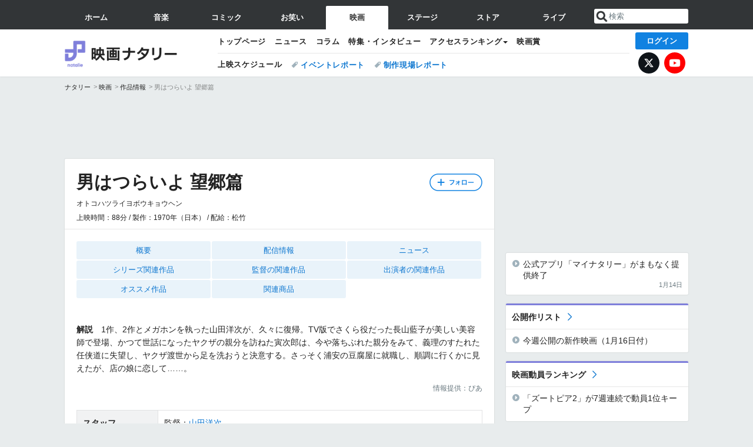

--- FILE ---
content_type: text/html; charset=UTF-8
request_url: https://natalie.mu/eiga/film/133131
body_size: 18806
content:
<!DOCTYPE html>
<html lang="ja">
<head prefix="og: http://ogp.me/ns# fb: http://ogp.me/ns/fb# website: http://ogp.me/ns/website#">
    <link rel="preload" as="style" href="https://ogre.natalie.mu/build/assets/vue-DT3hGyI8.css">
<link rel="modulepreload" href="https://ogre.natalie.mu/build/assets/app-D8IiyF0U.js">
<link rel="modulepreload" href="https://ogre.natalie.mu/build/assets/auth-NXUcgq7P.js">
<link rel="modulepreload" href="https://ogre.natalie.mu/build/assets/follow-button-DdEI0M_M.js">
<link rel="modulepreload" href="https://ogre.natalie.mu/build/assets/globalEntry-aRVymWwG.js">
<link rel="stylesheet" href="https://ogre.natalie.mu/build/assets/vue-DT3hGyI8.css">
<script type="module" src="https://ogre.natalie.mu/build/assets/app-D8IiyF0U.js"></script>
<script type="module" src="https://ogre.natalie.mu/build/assets/globalEntry-aRVymWwG.js"></script>    <title>男はつらいよ 望郷篇 | 内容・スタッフ・キャスト・配信・作品情報 - 映画ナタリー</title>
    <meta charset="UTF-8">
    <meta name="author" content="Natasha, Inc.">
    <meta name="viewport" content="width=1060, user-scalable=yes" />
    <meta name="description" content="男はつらいよ 望郷篇のあらすじや作品情報・関連ニュースのまとめページ。1作、2作とメガホンを執った山田洋次が、久々に復帰。">
        <meta name="robots" content="max-image-preview:large">

                <script>
            window.googletag = window.googletag || {cmd: []};
            var google_interstitial_slot;
            googletag.cmd.push(function() {
                google_interstitial_slot = googletag.defineOutOfPageSlot(
                    "/4581080/pc_eiga_interstitial", googletag.enums.OutOfPageFormat.INTERSTITIAL);
                if (google_interstitial_slot) {
                    google_interstitial_slot.addService(googletag.pubads());
                }
                googletag.pubads().enableSingleRequest();
                googletag.enableServices();
                googletag.display(google_interstitial_slot);
            });
        </script>
    
<script src="https://flux-cdn.com/client/natasha/natalie.min.js" async></script>
<script type="text/javascript">
    window.pbjs = window.pbjs || {que: []};
</script>

<script src="https://securepubads.g.doubleclick.net/tag/js/gpt.js" async></script>
<script type="text/javascript">
    window.googletag = window.googletag || {cmd: []};
</script>

<script type="text/javascript">
    window.fluxtag = {
        readyBids: {
            prebid: false,
            amazon: false,
            google: false
        },
        failSafeTimeout: 3e3,
        isFn: function isFn(object) {
            var _t = 'Function';
            var toString = Object.prototype.toString;
            return toString.call(object) === '[object ' + _t + ']';
        },
        launchAdServer: function() {
            if (!fluxtag.readyBids.prebid || !fluxtag.readyBids.amazon) {
                return;
            }
            fluxtag.requestAdServer();
        },
        requestAdServer: function() {
            if (!fluxtag.readyBids.google) {
                fluxtag.readyBids.google = true;
                googletag.cmd.push(function () {
                    if (!!(pbjs.setTargetingForGPTAsync) && fluxtag.isFn(pbjs.setTargetingForGPTAsync)) {
                        pbjs.que.push(function () {
                            pbjs.setTargetingForGPTAsync();
                        });
                    }
                    googletag.pubads().refresh(fluxPbSlots);
                });
            }
        }
    };
</script>

<script type="text/javascript">
    setTimeout(function() {
        fluxtag.requestAdServer();
    }, fluxtag.failSafeTimeout);
</script>


<script>
    !function(a9,a,p,s,t,A,g){if(a[a9])return;function q(c,r){a[a9]._Q.push([c,r])}a[a9]={init:function(){q("i",arguments)},fetchBids:function(){q("f",arguments)},setDisplayBids:function(){},targetingKeys:function(){return[]},_Q:[]};A=p.createElement(s);A.async=!0;A.src=t;g=p.getElementsByTagName(s)[0];g.parentNode.insertBefore(A,g)}("apstag",window,document,"script","//c.amazon-adsystem.com/aax2/apstag.js");
    apstag.init({
        pubID: '3673',
        adServer: 'googletag'
    });
    apstag.fetchBids({
        slots: [
                                            {
                slotID: 'div-gpt-ad-5000000000001-0',
                slotName: '/4581080/pc_eiga_billboard',
                sizes: [[1,1],[970,250]]            },
                            {
                slotID: 'div-gpt-ad-5000000000004-0',
                slotName: '/4581080/pc_eiga_super_top',
                sizes: [728,90]            },
                                        {
                    slotID: 'div-gpt-ad-5000000000010-0',
                    slotName: '/4581080/pc_eiga_w_rectangle_1',
                    sizes: [[300,250],[1,1]]                },
                        {
                    slotID: 'div-gpt-ad-5000000000011-0',
                    slotName: '/4581080/pc_eiga_w_rectangle_2',
                    sizes: [300,250]                },
                        {
                    slotID: 'div-gpt-ad-5000000000007-0',
                    slotName: '/4581080/pc_eiga_rectangle_top',
                    sizes: [[300,250],[1,1]]                },
                        {
                    slotID: 'div-gpt-ad-5000000000009-0',
                    slotName: '/4581080/pc_eiga_rectangle_bottom',
                    sizes: [[300,600],[300,250]]                },
                        {
                    slotID: 'div-gpt-ad-5000000000008-0',
                    slotName: '/4581080/pc_eiga_rectangle_middle',
                    sizes: [300,250]                },
                ],
        timeout: 2e3
    }, function(bids) {
        googletag.cmd.push(function(){
            apstag.setDisplayBids();
            fluxtag.readyBids.amazon = true;
            fluxtag.launchAdServer();
        });
    });
</script>

<script type="text/javascript">
    var fluxPbSlots = [];
    var fluxNonPbSlots = [];

    googletag.cmd.push(function() {
                        
                        fluxPbSlots.push(googletag.defineSlot('/4581080/pc_eiga_billboard', [[1,1],[970,250]], 'div-gpt-ad-5000000000001-0').addService(googletag.pubads()).setCollapseEmptyDiv(true, true));
        
                
        fluxPbSlots.push(googletag.defineSlot('/4581080/pc_eiga_super_top', [728,90], 'div-gpt-ad-5000000000004-0').addService(googletag.pubads()));

                                    fluxPbSlots.push(googletag.defineSlot('/4581080/pc_eiga_w_rectangle_1', [[300,250],[1,1]], 'div-gpt-ad-5000000000010-0').addService(googletag.pubads()));
                                fluxPbSlots.push(googletag.defineSlot('/4581080/pc_eiga_w_rectangle_2', [300,250], 'div-gpt-ad-5000000000011-0').addService(googletag.pubads()));
                                fluxPbSlots.push(googletag.defineSlot('/4581080/pc_eiga_rectangle_top', [[300,250],[1,1]], 'div-gpt-ad-5000000000007-0').addService(googletag.pubads()));
                                fluxPbSlots.push(googletag.defineSlot('/4581080/pc_eiga_rectangle_bottom', [[300,600],[300,250]], 'div-gpt-ad-5000000000009-0').addService(googletag.pubads()));
                                fluxPbSlots.push(googletag.defineSlot('/4581080/pc_eiga_rectangle_middle', [300,250], 'div-gpt-ad-5000000000008-0').addService(googletag.pubads()));
            
                googletag.pubads()
            .setTargeting('genre', 'eiga')
            .setTargeting('content', 'film')
            .setTargeting('action', 'show')
            .setTargeting('article_tag', 'null')
            .setTargeting('path', location.pathname);

                googletag.pubads().enableSingleRequest();
        googletag.pubads().disableInitialLoad();
        googletag.enableServices();

                googletag.pubads().refresh(fluxNonPbSlots);

                if (!!(window.pbFlux) && !!(window.pbFlux.prebidBidder) && fluxtag.isFn(window.pbFlux.prebidBidder)) {
            pbjs.que.push(function () {
                window.pbFlux.prebidBidder();
            });
        } else {
            fluxtag.readyBids.prebid = true;
            fluxtag.launchAdServer();
        }
    });
</script>

<script data-sdk="l/1.1.10" data-cfasync="false" nowprocket src="https://html-load.com/loader.min.js" charset="UTF-8"></script>
<script nowprocket>(function(){function t(o,e){const r=n();return(t=function(t,n){return r[t-=323]})(o,e)}function n(){const t=["getComputedStyle","href","2344xFsGae","map","loader_light","from","92hXTSnb","now","https://error-report.com/report","message","append","write","height","8647fqHSGa","Failed to load script: ","none","hostname","VGhlcmUgd2FzIGEgcHJvYmxlbSBsb2FkaW5nIHRoZSBwYWdlLiBQbGVhc2UgY2xpY2sgT0sgdG8gbGVhcm4gbW9yZS4=","width","https://","documentElement",'script[src*="//',"setAttribute","2605120AmJlZp","width: 100vw; height: 100vh; z-index: 2147483647; position: fixed; left: 0; top: 0;","Cannot find currentScript","textContent","&url=","forEach","508enLTiO","currentScript","contains","script","POST","/loader.min.js","toString","searchParams","2043206tymBJE","appendChild","&domain=","src","style","rtt","data","link,style","&error=","outerHTML","check","https://report.error-report.com/modal?eventId=&error=","setItem","1982511LJYqjt","Fallback Failed","getBoundingClientRect","7tdulod","Script not found","remove","close-error-report","235pARUfW","split","1136760nbapQj","charCodeAt","name","display","concat","_fa_","type","url","querySelectorAll","recovery","removeEventListener",'/loader.min.js"]',"host","as_","attributes","onLine","https://report.error-report.com/modal?eventId=&error=Vml0YWwgQVBJIGJsb2NrZWQ%3D&domain=","connection","createElement","loader-check","text","https://report.error-report.com/modal?eventId=","length","querySelector","localStorage","value","location","as_index","last_bfa_at","2601FMWpPW","btoa","addEventListener","error","as_modal_loaded","iframe","reload","title"];return(n=function(){return t})()}(function(){const o=t,e=n();for(;;)try{if(332235===parseInt(o(342))/1*(parseInt(o(335))/2)+parseInt(o(379))/3+-parseInt(o(358))/4*(parseInt(o(386))/5)+parseInt(o(388))/6*(-parseInt(o(382))/7)+-parseInt(o(331))/8*(parseInt(o(417))/9)+-parseInt(o(352))/10+-parseInt(o(366))/11)break;e.push(e.shift())}catch(t){e.push(e.shift())}})(),(()=>{"use strict";const n=t,o=n=>{const o=t;let e=0;for(let t=0,r=n[o(410)];t<r;t++)e=(e<<5)-e+n[o(389)](t),e|=0;return e},e=class{static[n(376)](){const t=n;var e,r;let c=arguments[t(410)]>0&&void 0!==arguments[0]?arguments[0]:t(397),a=!(arguments[t(410)]>1&&void 0!==arguments[1])||arguments[1];const i=Date[t(336)](),s=i-i%864e5,d=s-864e5,l=s+864e5,u=t(401)+o(c+"_"+s),w=t(401)+o(c+"_"+d),p=t(401)+o(c+"_"+l);return u!==w&&u!==p&&w!==p&&!(null!==(e=null!==(r=window[u])&&void 0!==r?r:window[w])&&void 0!==e?e:window[p])&&(a&&(window[u]=!0,window[w]=!0,window[p]=!0),!0)}};function r(o,e){const r=n;try{window[r(412)][r(378)](window[r(414)][r(400)]+r(393)+btoa(r(416)),Date[r(336)]()[r(364)]())}catch(t){}try{!async function(n,o){const e=r;try{if(await async function(){const n=t;try{if(await async function(){const n=t;if(!navigator[n(403)])return!0;try{await fetch(location[n(330)])}catch(t){return!0}return!1}())return!0;try{if(navigator[n(405)][n(371)]>1e3)return!0}catch(t){}return!1}catch(t){return!1}}())return;const r=await async function(n){const o=t;try{const t=new URL(o(337));t[o(365)][o(339)](o(394),o(333)),t[o(365)][o(339)](o(328),""),t[o(365)][o(339)](o(338),n),t[o(365)][o(339)](o(395),location[o(330)]);const e=await fetch(t[o(330)],{method:o(362)});return await e[o(408)]()}catch(t){return o(324)}}(n);document[e(396)](e(373))[e(357)]((t=>{const n=e;t[n(384)](),t[n(355)]=""}));let a=!1;window[e(323)](e(338),(t=>{const n=e;n(325)===t[n(372)]&&(a=!0)}));const i=document[e(406)](e(326));i[e(369)]=e(409)[e(392)](r,e(374))[e(392)](btoa(n),e(368))[e(392)](o,e(356))[e(392)](btoa(location[e(330)])),i[e(351)](e(370),e(353)),document[e(349)][e(367)](i);const s=t=>{const n=e;n(385)===t[n(372)]&&(i[n(384)](),window[n(398)](n(338),s))};window[e(323)](e(338),s);const d=()=>{const t=e,n=i[t(381)]();return t(344)!==window[t(329)](i)[t(391)]&&0!==n[t(347)]&&0!==n[t(341)]};let l=!1;const u=setInterval((()=>{if(!document[e(360)](i))return clearInterval(u);d()||l||(clearInterval(u),l=!0,c(n,o))}),1e3);setTimeout((()=>{a||l||(l=!0,c(n,o))}),3e3)}catch(t){c(n,o)}}(o,e)}catch(t){c(o,e)}}function c(t,o){const e=n;try{const n=atob(e(346));confirm(n)?location[e(330)]=e(377)[e(392)](btoa(t),e(368))[e(392)](o,e(356))[e(392)](btoa(location[e(330)])):location[e(327)]()}catch(t){location[e(330)]=e(404)[e(392)](o)}}(()=>{const t=n,o=n=>t(343)[t(392)](n);let c="";try{var a,i;null===(a=document[t(359)])||void 0===a||a[t(384)]();const n=null!==(i=function(){const n=t,o=n(415)+window[n(418)](window[n(414)][n(345)]);return window[o]}())&&void 0!==i?i:0;if(!e[t(376)](t(407),!1))return;const s="html-load.com,fb.html-load.com,content-loader.com,fb.content-loader.com"[t(387)](",");c=s[0];const d=document[t(411)](t(350)[t(392)](s[n],t(399)));if(!d)throw new Error(t(383));const l=Array[t(334)](d[t(402)])[t(332)]((n=>({name:n[t(390)],value:n[t(413)]})));if(n+1<s[t(410)])return function(n,o){const e=t,r=e(415)+window[e(418)](window[e(414)][e(345)]);window[r]=o}(0,n+1),void function(n,o){const e=t;var r;const c=document[e(406)](e(361));o[e(357)]((t=>{const n=e;let{name:o,value:r}=t;return c[n(351)](o,r)})),c[e(351)](e(369),e(348)[e(392)](n,e(363))),document[e(340)](c[e(375)]);const a=null===(r=document[e(359)])||void 0===r?void 0:r[e(375)];if(!a)throw new Error(e(354));document[e(340)](a)}(s[n+1],l);r(o(t(380)),c)}catch(n){try{n=n[t(364)]()}catch(t){}r(o(n),c)}})()})();})();</script>

<script>
    window.gnshbrequest = window.gnshbrequest || {cmd:[]};
    window.gnshbrequest.cmd.push(function(){
        window.gnshbrequest.forceInternalRequest();
    });
</script>
<script async src="https://securepubads.g.doubleclick.net/tag/js/gpt.js"></script>
<script async src="https://cpt.geniee.jp/hb/v1/155656/1636/wrapper.min.js"></script>
    
                        <script>
            window.dataLayer = window.dataLayer || [];
            dataLayer.push({"genre":"eiga","controller":"film","action":"show"});
        </script>
        <script>(function(w,d,s,l,i){w[l]=w[l]||[];w[l].push({'gtm.start':new Date().getTime(),event:'gtm.js'});var f=d.getElementsByTagName(s)[0], j=d.createElement(s),dl=l!='dataLayer'?'&l='+l:'';j.async=true;j.src= 'https://www.googletagmanager.com/gtm.js?id='+i+dl;f.parentNode.insertBefore(j,f);})(window,document,'script','dataLayer','GTM-KQ3F3HP');</script>
    
            <link rel="canonical" href="https://natalie.mu/eiga/film/133131">
            
    <link rel="stylesheet" href="https://natalie.mu/asset/common/polar/desktop/css/eiga-v1768878069.css" />

    <link rel="shortcut icon" href="https://ogre.natalie.mu/asset/natalie/common/polar/desktop/image/eiga/favicon.ico" />
    <link rel="apple-touch-icon" href="https://ogre.natalie.mu/asset/natalie/common/polar/desktop/image/eiga/apple-touch-icon.png" />

        
        
            <script defer src="https://widget.1screen.tv/src/widget.js"></script>
<script>
    window.onescreen = window.onescreen || {};
    window.onescreen.apiKey = 'QeF3V69gNG3DrWzlJfrJnoJ9zjW4cWaeD2H3qRsF';
</script>

            <link rel="modulepreload" href="https://ogre.natalie.mu/build/assets/my-DwcppuI9.js">
<link rel="modulepreload" href="https://ogre.natalie.mu/build/assets/notyf.min-Cwod4UaU.js">
<script type="module" src="https://ogre.natalie.mu/build/assets/my-DwcppuI9.js"></script>
<script type="module" src="https://ogre.natalie.mu/build/assets/notyf.min-Cwod4UaU.js"></script><link rel="stylesheet" href="https://natalie.mu/asset/common/polar/desktop/css/my-v1768878069.css" />

        <meta property="og:site_name" content="映画ナタリー" />
    <meta property="og:title" content="男はつらいよ 望郷篇 | 内容・スタッフ・キャスト・配信・作品情報 - 映画ナタリー" />
    <meta property="og:type" content="movie" />
    <meta property="og:url" content="" />
    <meta property="og:description" content="男はつらいよ 望郷篇のあらすじや作品情報・関連ニュースのまとめページ。1作、2作とメガホンを執った山田洋次が、久々に復帰。">
    <meta property="og:image" content="https://ogre.natalie.mu/asset/natalie/common/polar/common/image/eiga/icon_large.png" />
    <meta property="og:image:type" content="image/png" />
    <meta property="og:image:width" content="180" />
    <meta property="og:image:height" content="180" />
    <meta property="fb:app_id" content="242059559172717" />
    <meta name="twitter:card" content="summary" />
    <meta name="twitter:creator" content="@eiga_natalie" />
    <meta name="twitter:site" content="@eiga_natalie" />
    <meta name="twitter:title" content="男はつらいよ 望郷篇 | 内容・スタッフ・キャスト・配信・作品情報 - 映画ナタリー" />
    <meta name="twitter:description" content="男はつらいよ 望郷篇のあらすじや作品情報・関連ニュースのまとめページ。1作、2作とメガホンを執った山田洋次が、久々に復帰。" />
    <meta name="twitter:url" content="" />
    <meta name="twitter:image" content="https://ogre.natalie.mu/asset/natalie/common/polar/common/image/eiga/icon_large.png" />

    
                    <script type="text/javascript">
            window._taboola = window._taboola || [];
            _taboola.push({article:'auto'});
            !function (e, f, u, i) {
                if (!document.getElementById(i)){
                    e.async = 1;
                    e.src = u;
                    e.id = i;
                    f.parentNode.insertBefore(e, f);
                }
            }(document.createElement('script'),
                document.getElementsByTagName('script')[0],
                '//cdn.taboola.com/libtrc/natashainc-network/loader.js',
                'tb_loader_script');
            if(window.performance && typeof window.performance.mark == 'function')
            {window.performance.mark('tbl_ic');}
        </script>
    </head>
<body id="page-top">

<noscript><iframe src="https://www.googletagmanager.com/ns.html?id=GTM-KQ3F3HP" height="0" width="0" style="display:none;visibility:hidden"></iframe></noscript>
<noscript><span class="error-text">「ナタリー」のサービスを快適に利用するために、JavaScript を ON にしてください</span></noscript>

    <script>
        (function () {
            function getCookie(name) {
                return document.cookie
                    .split('; ')
                    .find(row => row.startsWith(name + '='))
                    ?.split('=')[1] ?? null;
            }

            const staffConfig = getCookie('staff_config');
            const isStaff = Boolean(staffConfig);

            window.natalie = window.natalie || {};
            window.natalie.isStaff = () => isStaff;
        })();
    </script>

        

        <div class="ca_profitx_ad_container ca_profitx_mediaid_5238 ca_profitx_pageid_37782" id="profitx-interstitial-external">
        <div class="ca_profitx_ad" data-ca-profitx-ad data-ca-profitx-tagid="45839" data-ca-profitx-spotid="pfxad_45839" data-ca-profitx-pageid="37782"></div>
        <div class="ca_profitx_ad" data-ca-profitx-ad data-ca-profitx-tagid="45840" data-ca-profitx-spotid="pfxad_45840" data-ca-profitx-pageid="37782"></div>
    </div>

<script>
    (function() {
        const isStaff = window.natalie?.isStaff?.() === true;
        const containers = [
            { id: 'profitx-interstitial', pageId: '36802' },
            { id: 'profitx-interstitial-external', pageId: '37782' },
        ];

        if (isStaff) {
            return;
        }

        containers.forEach(({ id, pageId }) => {
            const container = document.getElementById(id);
            if (!container) {
                return;
            }

            const script = document.createElement('script');
            script.src = 'https://cdn.caprofitx.com/media/5238/pfx.js';
            script.async = true;
            script.type = 'text/javascript';
            script.charset = 'utf-8';
            script.setAttribute('data-ca-profitx-pageid', pageId);
            script.setAttribute('data-ca-profitx-js', '');
            container.appendChild(script);
        });
    })();
</script>



                <div id="im-7bd2f7447ca7482c9f8989b9dead48d7"></div>
        <script>
            (function() {
                const isStaff = window.natalie?.isStaff?.() === true;
                if (isStaff) {
                    return;
                }

                const container = document.getElementById('im-7bd2f7447ca7482c9f8989b9dead48d7');
                if (!container) {
                    return;
                }

                const script = document.createElement('script');
                script.src = 'https://ogre.natalie.mu/asset/natalie/common/polar/desktop/js/ad/imobile_interstitial.js?v=1768878069';
                script.async = true;
                container.appendChild(script);
            })();
        </script>
    
        

                <div class="NA_ad_large">
            <!-- AD:pc_eiga_billboard -->
<div class="NA_ad" align="center">
    <div id="div-gpt-ad-5000000000001-0" style="line-height: 0;">
        <script type="text/javascript">
            googletag.cmd.push(function() { googletag.display("div-gpt-ad-5000000000001-0"); });
        </script>
    </div>
</div>
        </div>
    
                    
<nav class="NA_globalnav_wrapper">
    <div class="NA_globalnav">
        <ul class="NA_globalnav_tab" role="navigation">
            <li class="NA_globalnav_tab_01"><a href="https://natalie.mu" data-google-interstitial="false" data-gtm-click="グローバルナビ"><span class="NA_globalnav_tab_label">ホーム</span></a></li>
                                                        <li class="NA_globalnav_tab_02"><a href="https://natalie.mu/music" data-google-interstitial="false" data-gtm-click="グローバルナビ"><span class="NA_globalnav_tab_label">音楽</span></a></li>
                <li class="NA_globalnav_tab_03"><a href="https://natalie.mu/comic" data-google-interstitial="false" data-gtm-click="グローバルナビ"><span class="NA_globalnav_tab_label">コミック</span></a></li>
                <li class="NA_globalnav_tab_04"><a href="https://natalie.mu/owarai" data-google-interstitial="false" data-gtm-click="グローバルナビ"><span class="NA_globalnav_tab_label">お笑い</span></a></li>
                <li class="NA_globalnav_tab_05 NA_current"><a href="https://natalie.mu/eiga" data-google-interstitial="false" data-gtm-click="グローバルナビ"><span class="NA_globalnav_tab_label">映画</span></a></li>
                <li class="NA_globalnav_tab_06"><a href="https://natalie.mu/stage" data-google-interstitial="false" data-gtm-click="グローバルナビ"><span class="NA_globalnav_tab_label">ステージ</span></a></li>
                        <li class="NA_globalnav_tab_07"><a href="https://store.natalie.mu" target="_blank" data-google-interstitial="false" data-gtm-click="global_navi"><span class="NA_globalnav_tab_label">ストア</span></a></li>
            <li class="NA_globalnav_tab_08"><a href="https://live.natalie.mu" target="_blank" data-google-interstitial="false" data-gtm-click="global_navi"><span class="NA_globalnav_tab_label">ライブ</span></a></li>
        </ul>
        <div class="NA_search">
            <form name="search" method="get" action="/search">
                <button class="NA_search_btn" type="submit">送信</button>
                <input name="query" id="NA_search_input" class="NA_search_input" type="search" placeholder="検索" maxlength="64" value="" required>
                                    <input type="hidden" name="g" value="eiga">
                                <ul id="NA_search_suggest" style="display:none;"></ul>
            </form>
        </div>
    </div>
</nav>

<div class="NA_container" id="app">
    <div id="app-header-login" class="NA_layout_header">
                        <header class="NA_header NA_header-userfunc-enable">
        <div class="NA_localnav">
            <div class="NA_localnav_logo" role="banner">
                                    <a href="https://natalie.mu/eiga" data-google-interstitial="false">映画ナタリー</a>
                            </div>
            <desktop-header-login-button
                :current-path="'/eiga/film/133131'" />
            </desktop-header-login-button>
            <div class="NA_localnav_banner">
                                    <ul class="NA_localnav_menu">
        <li><a href="https://natalie.mu/eiga" data-google-interstitial="false" data-gtm-click="ローカルナビ">トップページ</a></li>
        <li><a href="https://natalie.mu/eiga/news" data-google-interstitial="false" data-gtm-click="ローカルナビ">ニュース</a></li>
        <li><a href="https://natalie.mu/eiga/column" data-google-interstitial="false" data-gtm-click="ローカルナビ">コラム</a></li>
        <li><a href="https://natalie.mu/eiga/pp" data-google-interstitial="false" data-gtm-click="ローカルナビ">特集・インタビュー</a></li>
                                <li class="NA_localnav_menu_dropdown">
            <a>アクセスランキング</a>
            <ul class="NA_localnav_menu_dropdown_list">
                <li><a href="https://natalie.mu/eiga/news/list/order_by/views" data-google-interstitial="false" data-gtm-click="ローカルナビ">記事アクセスランキング</a></li>
                <li><a href="https://natalie.mu/eiga/gallery/hot" data-google-interstitial="false" data-gtm-click="ローカルナビ">画像アクセスランキング</a></li>
                                <li><a href="https://natalie.mu/eiga/artist" data-google-interstitial="false" data-gtm-click="ローカルナビ">話題の俳優・映画監督</a></li>
                                                    <li><a href="https://natalie.mu/eiga/film" data-google-interstitial="false" data-gtm-click="ローカルナビ">話題の映画</a></li>
                    <li><a href="https://natalie.mu/eiga/drama" data-google-interstitial="false" data-gtm-click="ローカルナビ">話題のドラマ</a></li>
                                                <li><a href="https://natalie.mu/eiga/gallery/hot/media" data-google-interstitial="false" data-gtm-click="ローカルナビ">話題の動画</a></li>
            </ul>
        </li>
        <li><a href="https://natalie.mu/eiga/award" data-google-interstitial="false" data-gtm-click="ローカルナビ">映画賞</a></li>            </ul>
            <ul class="NA_localnav_tag">
                            <li class="NA_localnav_go"><a href="https://natalie.mu/eiga/go" data-google-interstitial="false" data-gtm-click="ローカルナビ">上映スケジュール</a></li>
                                                    <li><a href="https://natalie.mu/eiga/tag/406" data-google-interstitial="false" data-gtm-click="ローカルナビ_タグ">イベントレポート</a></li>
                            <li><a href="https://natalie.mu/eiga/tag/480" data-google-interstitial="false" data-gtm-click="ローカルナビ_タグ">制作現場レポート</a></li>
                    </ul>
        <ul class="NA_localnav_account">
        <li class="NA_localnav_account_x"><a href="https://twitter.com/eiga_natalie" target="_blank" data-google-interstitial="false" data-gtm-click="local_navi_x">X</a></li>
        <li class="NA_localnav_account_yt"><a href="https://www.youtube.com/@eiga.natalie.original" target="_blank" data-google-interstitial="false" data-gtm-click="local_navi_youtube">YouTube</a></li>
    </ul>
                            </div>
        </div>
    </header>

                        
            <section>
        <ul class="NA_breadcrumb" role="navigation">
                                                <li><a href="https://natalie.mu" data-gtm-click="パンくず">ナタリー</a></li>
                                                                <li><a href="https://natalie.mu/eiga" data-gtm-click="パンくず">映画</a></li>
                                                                <li><a href="https://natalie.mu/eiga/film" data-gtm-click="パンくず">作品情報</a></li>
                                                                <li>男はつらいよ 望郷篇</li>
                                    </ul>
    </section>
    
            </div>
        <div class="NA_layout_2col">
        <div class="NA_layout_2col_left">
            <main role="main">

                                <!-- AD:pc_eiga_super_top -->
    <div class="NA_ad NA_ad-728x90" align="center">
        <div id="div-gpt-ad-5000000000004-0">
            <script type="text/javascript">
                googletag.cmd.push(function() { googletag.display("div-gpt-ad-5000000000004-0"); });
            </script>
        </div>
    </div>

                <article class="NA_article NA_article-data">
                    <div class="NA_article_header">
                                                
                        <!-- フォローボタン -->
                        <div class="NA_article_follow"
                            id="follow-app"
                            data-item-type="film"
                            data-item-ids='[133131]'
                        >
                            <follow-button
                                item-type="film"
                                :item-id="133131"
                                mode="top" />
                        </div>

                                                <h1 class="NA_article_title">男はつらいよ 望郷篇</h1>

                                                                            <p class="NA_article_subtitle">
                                オトコハツライヨボウキョウヘン
                            </p>
                        
                                                                            <p class="NA_article_addition">
                                上映時間：88分 / 製作：1970年（日本） / 配給：松竹
                            </p>
                        
                                                                    </div>

                    <div class="NA_article_body">
                                                    <nav class="NA_article_menu">
                                <ul>
                                    <li><a href="#summary">概要</a></li>                                    <li><a href="#streaming">配信情報</a></li>                                                                                                                                                <li><a href="#news">ニュース</a></li>                                    <li><a href="#series">シリーズ関連作品</a></li>                                    <li><a href="#related_director">監督の関連作品</a></li>                                    <li><a href="#related_actor">出演者の関連作品</a></li>                                    <li><a href="#recommend">オススメ作品</a></li>                                    <li><a href="#item">関連商品</a></li>                                </ul>
                            </nav>
                        
                                                
                                                                            <p id="summary"><b>解説</b>　1作、2作とメガホンを執った山田洋次が、久々に復帰。TV版でさくら役だった長山藍子が美しい美容師で登場、かつて世話になったヤクザの親分を訪ねた寅次郎は、今や落ちぶれた親分をみて、義理のすたれた任侠道に失望し、ヤクザ渡世から足を洗おうと決意する。さっそく浦安の豆腐屋に就職し、順調に行くかに見えたが、店の娘に恋して……。</p>
                        
                        <div class="NA_article_credit-pia"><small>情報提供：ぴあ</small></div>

                                                <table class="NA_article_table">
        <tbody>
                    <tr>
                <th><p>スタッフ</p></th>
                <td>
                    <p>
                                                    監督：<a href="https://natalie.mu/eiga/artist/11604">山田洋次</a>
                            <br>                                                    原作：<a href="https://natalie.mu/eiga/artist/11604">山田洋次</a>
                            <br>                                                    音楽：<a href="https://natalie.mu/eiga/artist/34733">山本直純</a>
                                                                        </p>
                </td>
            </tr>
                            <tr>
                <th><p>キャスト</p></th>
                <td>
                    <p>
                                                    車寅次郎：<a href="https://natalie.mu/eiga/artist/13519">渥美清</a>
                            <br>                                                    さくら：<a href="https://natalie.mu/eiga/artist/12158">倍賞千恵子</a>
                            <br>                                                    博：<a href="https://natalie.mu/eiga/artist/12159">前田吟</a>
                            <br>                                                    車つね：<a href="https://natalie.mu/eiga/artist/12164">三崎千恵子</a>
                            <br>                                                    車竜造：<a href="https://natalie.mu/eiga/artist/15066">森川信</a>
                            <br>                                                    節子：<a href="https://natalie.mu/eiga/artist/15610">長山藍子</a>
                            <br>                                                    剛：<a href="https://natalie.mu/eiga/artist/14795">井川比佐志</a>
                            <br>                                                    御膳さま：<a href="https://natalie.mu/eiga/artist/16147">笠智衆</a>
                                                                        </p>
                                    </td>
            </tr>
                        </tbody>
    </table>

                                                <a id="streaming"></a>
    <div class="onescreen-widget-container" data-widget-type="distribution-list-widget" data-natalie-movie-id="133131"></div>

                                                
                                                
                                                <div id="ND_filmWidget-133131" class="NA_theater" style="display:none;">
        <h2 class="NA_theater_title">上映スケジュール</h2>
    <div class="NA_theater_header">
        <form class="NA_Form">
            <select class="NA_widgetPref" name="pref_id"></select>
            <select class="NA_widgetArea" name="area_id"></select>
            <div class="NA_theater_search"><a href="#">近くの映画館</a></div>
        </form>
        <ul id="NA_date" class="NA_theater_date"></ul>
    </div>
    <div class="NA_theater_schedule">
        <ul id="NA_schedule"></ul>
        <div id="NA_no_data" class="NA_theater_empty" style="display: none;">上映スケジュールがありません</div>
        <div class="NA_theater_preloader" style="display: none;"><img src="https://ogre.natalie.mu/asset/natalie/common/polar/desktop/image/common/loading.gif" width="25" height="25" alt="読み込み中"></div>
        <div class="NA_theater_more" id="NA_more" style="display: none;"><a href="#">さらに読み込む</a></div>
        <div class="NA_theater_link"><a href="https://natalie.mu/eiga/go">より詳しい検索はこちら</a></div>
    </div>
            <div class="NA_theater_footer">
            <small>情報提供：ぴあ</small>
        </div>
        </div>
                    </div>
                </article>

                                <div class="NA_ad_double">
        <!-- AD:pc_eiga_w_rectangle_1 -->
    <div class="NA_ad" align="center">
        <div id="div-gpt-ad-5000000000010-0">
            <script type="text/javascript">
                googletag.cmd.push(function() { googletag.display("div-gpt-ad-5000000000010-0"); });
            </script>
        </div>
    </div>
        <!-- AD:pc_eiga_w_rectangle_2 -->
    <div class="NA_ad" align="center">
        <div id="div-gpt-ad-5000000000011-0">
            <script type="text/javascript">
                googletag.cmd.push(function() { googletag.display("div-gpt-ad-5000000000011-0"); });
            </script>
        </div>
    </div>
    </div>

                                
                                
                                <div class="NA_section NA_section-list" id="news">
        <div class="NA_section_header">
            <h2>
                <a href="https://natalie.mu/eiga/news/list/film_id/133131">
                                                                                                                        男はつらいよ 望郷篇のニュース
                                            </a>
            </h2>
        </div>
        <div class="NA_card_wrapper NA_card_2col">
                            <div class="NA_card NA_card-m">
                    <div class="NA_card_link NA_card_link-tag">
                            <a href="https://natalie.mu/eiga/tag/483" data-gtm-click="null">特集放送</a>
                    </div>
    <a href="https://natalie.mu/eiga/news/373996" data-gtm-click="null">
            <div class="NA_thumb">
                            <img class="lazyload" data-src="https://ogre.natalie.mu/media/news/eiga/2020/0403/torasan4K.jpg?impolicy=thumb_fill&amp;cropPlace=Center&amp;width=180&amp;height=180" alt="土曜は寅さん！「男はつらいよ」4Kデジタル修復版を毎週テレビ初放送">
                    </div>
        <div class="NA_card_text">
                    
            <p class="NA_card_title">土曜は寅さん！「男はつらいよ」4Kデジタル修復版を毎週テレビ初放送</p>
                        <div class="NA_card_data">
            <div class="NA_card_score">620</div>            <div class="NA_card_date">2020年4月3日</div>
            <div class="NA_card_genre NA_card_genre-eiga">映画</div>                    </div>
    </div>
</a>
                </div>
                            <div class="NA_card NA_card-m">
                    <div class="NA_card_link NA_card_link-tag">
                            <a href="https://natalie.mu/eiga/tag/482" data-gtm-click="null">特集上映</a>
                             / <a href="https://natalie.mu/eiga/tag/89" data-gtm-click="null">写真いっぱい</a>
                    </div>
    <a href="https://natalie.mu/eiga/news/344385" data-gtm-click="null">
            <div class="NA_thumb">
                            <img class="lazyload" data-src="https://ogre.natalie.mu/media/news/eiga/2019/0821/otokohatsuraiyo_20190821_1.jpg?impolicy=thumb_fit&amp;width=180&amp;height=180" alt="「男はつらいよ」4Kデジタル修復版の特集上映が東京、愛知、大阪で開催">
                    </div>
        <div class="NA_card_text">
                    
            <p class="NA_card_title">「男はつらいよ」4Kデジタル修復版の特集上映が東京、愛知、大阪で開催</p>
                        <div class="NA_card_data">
            <div class="NA_card_score">181</div>            <div class="NA_card_date">2019年8月21日</div>
            <div class="NA_card_genre NA_card_genre-eiga">映画</div>                    </div>
    </div>
</a>
                </div>
                            <div class="NA_card NA_card-m">
                    <div class="NA_card_link NA_card_link-tag">
                            <a href="https://natalie.mu/eiga/tag/486" data-gtm-click="null">映画祭</a>
                             / <a href="https://natalie.mu/eiga/tag/68" data-gtm-click="null">トークショー</a>
                             / <a href="https://natalie.mu/eiga/tag/89" data-gtm-click="null">写真いっぱい</a>
                    </div>
    <a href="https://natalie.mu/eiga/news/198463" data-gtm-click="null">
            <div class="NA_thumb">
                            <img class="lazyload" data-src="https://ogre.natalie.mu/media/news/eiga/2016/0817/chichibu2016_poster.jpg?impolicy=thumb_fill&amp;cropPlace=Center&amp;width=180&amp;height=180" alt="ちちぶ映画祭に倍賞千恵子と樹木希林が登壇、「男はつらいよ」「あん」など9本上映">
                    </div>
        <div class="NA_card_text">
                    
            <p class="NA_card_title">ちちぶ映画祭に倍賞千恵子と樹木希林が登壇、「男はつらいよ」「あん」など9本上映</p>
                        <div class="NA_card_data">
            <div class="NA_card_score">550</div>            <div class="NA_card_date">2016年8月17日</div>
            <div class="NA_card_genre NA_card_genre-eiga">映画</div>                    </div>
    </div>
</a>
                </div>
                    </div>
            </div>

                                <div class="NA_section NA_section-list" id="series">
        <div class="NA_section_header">
            <h2>シリーズ関連作品</h2>
        </div>
        <div class="NA_slide_wrapper">
            <div class="NA_slide NA_slide-s NA_slide-compact">
                                    <div class="NA_slide_item">
                        <div class="NA_card NA_card-slide">
                            <a href="https://natalie.mu/eiga/film/133997">
    <div class="NA_thumb NA_thumb-trim-none NA_thumb-portrait"><img class="lazyload" data-src="https://ogre.natalie.mu/media/ex/film/133997/flyer_1.jpg?impolicy=thumb_fit&amp;width=240&amp;height=240" width="120" height="170" alt="男はつらいよ 寅次郎の告白"></div>
    <div class="NA_card_text">
        <p class="NA_card_title NA_card_title-reduce">男はつらいよ 寅次郎の告白</p>
                                    <p class="NA_card_subtext">監督：山田洋次</p>
                        </div>
</a>
                        </div>
                    </div>
                                    <div class="NA_slide_item">
                        <div class="NA_card NA_card-slide">
                            <a href="https://natalie.mu/eiga/film/135412">
    <div class="NA_thumb NA_thumb-trim-none NA_thumb-portrait"><img class="lazyload" data-src="https://ogre.natalie.mu/media/ex/film/135412/flyer_1.jpg?impolicy=thumb_fit&amp;width=240&amp;height=240" width="120" height="170" alt="男はつらいよ 寅次郎真実一路"></div>
    <div class="NA_card_text">
        <p class="NA_card_title NA_card_title-reduce">男はつらいよ 寅次郎真実一路</p>
                                    <p class="NA_card_subtext">監督：山田洋次</p>
                        </div>
</a>
                        </div>
                    </div>
                                    <div class="NA_slide_item">
                        <div class="NA_card NA_card-slide">
                            <a href="https://natalie.mu/eiga/film/133996">
    <div class="NA_thumb NA_thumb-trim-none NA_thumb-portrait"><img class="lazyload" data-src="https://ogre.natalie.mu/media/ex/film/133996/flyer_1.jpg?impolicy=thumb_fit&amp;width=240&amp;height=240" width="120" height="170" alt="男はつらいよ 寅次郎恋愛塾"></div>
    <div class="NA_card_text">
        <p class="NA_card_title NA_card_title-reduce">男はつらいよ 寅次郎恋愛塾</p>
                                    <p class="NA_card_subtext">監督：山田洋次</p>
                        </div>
</a>
                        </div>
                    </div>
                                    <div class="NA_slide_item">
                        <div class="NA_card NA_card-slide">
                            <a href="https://natalie.mu/eiga/film/135217">
    <div class="NA_thumb NA_thumb-trim-none NA_thumb-portrait"><img class="lazyload" data-src="https://ogre.natalie.mu/media/ex/film/135217/flyer_1.jpg?impolicy=thumb_fit&amp;width=240&amp;height=240" width="120" height="170" alt="男はつらいよ 柴又より愛をこめて"></div>
    <div class="NA_card_text">
        <p class="NA_card_title NA_card_title-reduce">男はつらいよ 柴又より愛をこめて</p>
                                    <p class="NA_card_subtext">監督：山田洋次</p>
                        </div>
</a>
                        </div>
                    </div>
                                    <div class="NA_slide_item">
                        <div class="NA_card NA_card-slide">
                            <a href="https://natalie.mu/eiga/film/135215">
    <div class="NA_thumb NA_thumb-trim-none NA_thumb-portrait"><img class="lazyload" data-src="https://ogre.natalie.mu/media/ex/film/135215/flyer_1.jpg?impolicy=thumb_fit&amp;width=240&amp;height=240" width="120" height="170" alt="男はつらいよ 幸福の青い鳥"></div>
    <div class="NA_card_text">
        <p class="NA_card_title NA_card_title-reduce">男はつらいよ 幸福の青い鳥</p>
                                    <p class="NA_card_subtext">監督：山田洋次</p>
                        </div>
</a>
                        </div>
                    </div>
                                    <div class="NA_slide_item">
                        <div class="NA_card NA_card-slide">
                            <a href="https://natalie.mu/eiga/film/131967">
    <div class="NA_thumb NA_thumb-trim-none NA_thumb-portrait"><img class="lazyload" data-src="https://ogre.natalie.mu/media/ex/film/131967/flyer_1.jpg?impolicy=thumb_fit&amp;width=240&amp;height=240" width="120" height="170" alt="男はつらいよ 知床慕情"></div>
    <div class="NA_card_text">
        <p class="NA_card_title NA_card_title-reduce">男はつらいよ 知床慕情</p>
                                    <p class="NA_card_subtext">監督：山田洋次</p>
                        </div>
</a>
                        </div>
                    </div>
                                    <div class="NA_slide_item">
                        <div class="NA_card NA_card-slide">
                            <a href="https://natalie.mu/eiga/film/134984">
    <div class="NA_thumb NA_thumb-trim-none NA_thumb-portrait"><img class="lazyload" data-src="https://ogre.natalie.mu/media/ex/film/134984/flyer_1.jpg?impolicy=thumb_fit&amp;width=240&amp;height=240" width="120" height="170" alt="男はつらいよ 寅次郎物語"></div>
    <div class="NA_card_text">
        <p class="NA_card_title NA_card_title-reduce">男はつらいよ 寅次郎物語</p>
                                    <p class="NA_card_subtext">監督：山田洋次</p>
                        </div>
</a>
                        </div>
                    </div>
                                    <div class="NA_slide_item">
                        <div class="NA_card NA_card-slide">
                            <a href="https://natalie.mu/eiga/film/133738">
    <div class="NA_thumb NA_thumb-trim-none NA_thumb-portrait"><img class="lazyload" data-src="https://ogre.natalie.mu/asset/natalie/common/polar/common/image/eiga/blank_artist.png?impolicy=thumb_fit&amp;width=140&amp;height=140" width="120" height="170" alt="男はつらいよ フーテンの寅"></div>
    <div class="NA_card_text">
        <p class="NA_card_title NA_card_title-reduce">男はつらいよ フーテンの寅</p>
                                    <p class="NA_card_subtext">監督：森崎東</p>
                        </div>
</a>
                        </div>
                    </div>
                            </div>
        </div>
    </div>

                                <div class="NA_section NA_section-list" id="related_director">
        <div class="NA_section_header">
            <h2><a href="https://natalie.mu/eiga/film/list/artist_id/11604">山田洋次の他作品</a></h2>
        </div>
        <div class="NA_slide_wrapper">
            <div class="NA_slide NA_slide-s NA_slide-compact">
                                    <div class="NA_slide_item">
                        <div class="NA_card NA_card-slide">
                            <a href="https://natalie.mu/eiga/film/198470">
    <div class="NA_thumb NA_thumb-trim-none NA_thumb-portrait"><img class="lazyload" data-src="https://ogre.natalie.mu/media/ex/film/198470/flyer_1.jpg?impolicy=thumb_fit&amp;width=240&amp;height=240" width="120" height="170" alt="TOKYOタクシー"></div>
    <div class="NA_card_text">
        <p class="NA_card_title NA_card_title-reduce">TOKYOタクシー</p>
                                    <p class="NA_card_subtext">監督：山田洋次</p>
                        </div>
</a>
                        </div>
                    </div>
                                    <div class="NA_slide_item">
                        <div class="NA_card NA_card-slide">
                            <a href="https://natalie.mu/eiga/film/191162">
    <div class="NA_thumb NA_thumb-trim-none NA_thumb-portrait"><img class="lazyload" data-src="https://ogre.natalie.mu/media/ex/film/191162/flyer_1.jpg?impolicy=thumb_fit&amp;width=240&amp;height=240" width="120" height="170" alt="こんにちは、母さん"></div>
    <div class="NA_card_text">
        <p class="NA_card_title NA_card_title-reduce">こんにちは、母さん</p>
                                    <p class="NA_card_subtext">監督：山田洋次</p>
                        </div>
</a>
                        </div>
                    </div>
                                    <div class="NA_slide_item">
                        <div class="NA_card NA_card-slide">
                            <a href="https://natalie.mu/eiga/film/184396">
    <div class="NA_thumb NA_thumb-trim-none NA_thumb-portrait"><img class="lazyload" data-src="https://ogre.natalie.mu/media/ex/film/184396/flyer_1.jpg?impolicy=thumb_fit&amp;width=240&amp;height=240" width="120" height="170" alt="キネマの神様"></div>
    <div class="NA_card_text">
        <p class="NA_card_title NA_card_title-reduce">キネマの神様</p>
                                    <p class="NA_card_subtext">監督：山田洋次</p>
                        </div>
</a>
                        </div>
                    </div>
                                    <div class="NA_slide_item">
                        <div class="NA_card NA_card-slide">
                            <a href="https://natalie.mu/eiga/film/176894">
    <div class="NA_thumb NA_thumb-trim-none NA_thumb-portrait"><img class="lazyload" data-src="https://ogre.natalie.mu/media/ex/film/176894/flyer_1.jpg?impolicy=thumb_fit&amp;width=240&amp;height=240" width="120" height="170" alt="男はつらいよ お帰り 寅さん"></div>
    <div class="NA_card_text">
        <p class="NA_card_title NA_card_title-reduce">男はつらいよ お帰り 寅さん</p>
                                    <p class="NA_card_subtext">監督：山田洋次</p>
                        </div>
</a>
                        </div>
                    </div>
                                    <div class="NA_slide_item">
                        <div class="NA_card NA_card-slide">
                            <a href="https://natalie.mu/eiga/film/174279">
    <div class="NA_thumb NA_thumb-trim-none NA_thumb-portrait"><img class="lazyload" data-src="https://ogre.natalie.mu/media/ex/film/174279/flyer_1.jpg?impolicy=thumb_fit&amp;width=240&amp;height=240" width="120" height="170" alt="妻よ薔薇のように 家族はつらいよIII"></div>
    <div class="NA_card_text">
        <p class="NA_card_title NA_card_title-reduce">妻よ薔薇のように 家族はつらいよIII</p>
                                    <p class="NA_card_subtext">監督：山田洋次</p>
                        </div>
</a>
                        </div>
                    </div>
                                    <div class="NA_slide_item">
                        <div class="NA_card NA_card-slide">
                            <a href="https://natalie.mu/eiga/film/171079">
    <div class="NA_thumb NA_thumb-trim-none NA_thumb-portrait"><img class="lazyload" data-src="https://ogre.natalie.mu/media/ex/film/171079/flyer_1.jpg?impolicy=thumb_fit&amp;width=240&amp;height=240" width="120" height="170" alt="家族はつらいよ2"></div>
    <div class="NA_card_text">
        <p class="NA_card_title NA_card_title-reduce">家族はつらいよ2</p>
                                    <p class="NA_card_subtext">監督：山田洋次</p>
                        </div>
</a>
                        </div>
                    </div>
                                    <div class="NA_slide_item">
                        <div class="NA_card NA_card-slide">
                            <a href="https://natalie.mu/eiga/film/170232">
    <div class="NA_thumb NA_thumb-trim-none NA_thumb-portrait"><img class="lazyload" data-src="https://ogre.natalie.mu/media/ex/film/170232/flyer_1.jpg?impolicy=thumb_fit&amp;width=240&amp;height=240" width="120" height="170" alt="健さん"></div>
    <div class="NA_card_text">
        <p class="NA_card_title NA_card_title-reduce">健さん</p>
                                    <p class="NA_card_subtext">監督：日比遊一</p>
                        </div>
</a>
                        </div>
                    </div>
                                    <div class="NA_slide_item">
                        <div class="NA_card NA_card-slide">
                            <a href="https://natalie.mu/eiga/film/166267">
    <div class="NA_thumb NA_thumb-trim-none NA_thumb-portrait"><img class="lazyload" data-src="https://ogre.natalie.mu/media/ex/film/166267/flyer_1.jpg?impolicy=thumb_fit&amp;width=240&amp;height=240" width="120" height="170" alt="家族はつらいよ"></div>
    <div class="NA_card_text">
        <p class="NA_card_title NA_card_title-reduce">家族はつらいよ</p>
                                    <p class="NA_card_subtext">監督：山田洋次</p>
                        </div>
</a>
                        </div>
                    </div>
                            </div>
        </div>
                    <div class="NA_btn NA_btn-more"><a href="https://natalie.mu/eiga/film/list/artist_id/11604">もっと見る</a></div>
            </div>

                                <div class="NA_section NA_section-list" id="related_actor">
        <div class="NA_section_header">
            <h2><a href="https://natalie.mu/eiga/film/list/artist_id/13519">渥美清の他作品</a></h2>
        </div>
        <div class="NA_slide_wrapper">
            <div class="NA_slide NA_slide-s NA_slide-compact">
                                    <div class="NA_slide_item">
                        <div class="NA_card NA_card-slide">
                            <a href="https://natalie.mu/eiga/film/176894">
    <div class="NA_thumb NA_thumb-trim-none NA_thumb-portrait"><img class="lazyload" data-src="https://ogre.natalie.mu/media/ex/film/176894/flyer_1.jpg?impolicy=thumb_fit&amp;width=240&amp;height=240" width="120" height="170" alt="男はつらいよ お帰り 寅さん"></div>
    <div class="NA_card_text">
        <p class="NA_card_title NA_card_title-reduce">男はつらいよ お帰り 寅さん</p>
                                    <p class="NA_card_subtext">監督：山田洋次</p>
                        </div>
</a>
                        </div>
                    </div>
                                    <div class="NA_slide_item">
                        <div class="NA_card NA_card-slide">
                            <a href="https://natalie.mu/eiga/film/153702">
    <div class="NA_thumb NA_thumb-trim-none NA_thumb-portrait"><img class="lazyload" data-src="https://ogre.natalie.mu/media/ex/film/153702/flyer_1.jpg?impolicy=thumb_fit&amp;width=240&amp;height=240" width="120" height="170" alt="幸福の黄色いハンカチ デジタルリマスター"></div>
    <div class="NA_card_text">
        <p class="NA_card_title NA_card_title-reduce">幸福の黄色いハンカチ デジタルリマスター</p>
                                    <p class="NA_card_subtext">監督：山田洋次</p>
                        </div>
</a>
                        </div>
                    </div>
                                    <div class="NA_slide_item">
                        <div class="NA_card NA_card-slide">
                            <a href="https://natalie.mu/eiga/film/143917">
    <div class="NA_thumb NA_thumb-trim-none NA_thumb-portrait"><img class="lazyload" data-src="https://ogre.natalie.mu/media/ex/film/143917/flyer_1.jpg?impolicy=thumb_fit&amp;width=240&amp;height=240" width="120" height="170" alt="砂の器（デジタルリマスター）"></div>
    <div class="NA_card_text">
        <p class="NA_card_title NA_card_title-reduce">砂の器（デジタルリマスター）</p>
                                    <p class="NA_card_subtext">監督：野村芳太郎</p>
                        </div>
</a>
                        </div>
                    </div>
                                    <div class="NA_slide_item">
                        <div class="NA_card NA_card-slide">
                            <a href="https://natalie.mu/eiga/film/115597">
    <div class="NA_thumb NA_thumb-trim-none NA_thumb-portrait"><img class="lazyload" data-src="https://ogre.natalie.mu/media/ex/film/115597/flyer_1.jpg?impolicy=thumb_fit&amp;width=240&amp;height=240" width="120" height="170" alt="男はつらいよ 寅次郎ハイビスカスの花（特別篇）"></div>
    <div class="NA_card_text">
        <p class="NA_card_title NA_card_title-reduce">男はつらいよ 寅次郎ハイビスカスの花（特別篇）</p>
                                    <p class="NA_card_subtext">監督：山田洋次</p>
                        </div>
</a>
                        </div>
                    </div>
                                    <div class="NA_slide_item">
                        <div class="NA_card NA_card-slide">
                            <a href="https://natalie.mu/eiga/film/115684">
    <div class="NA_thumb NA_thumb-trim-none NA_thumb-portrait"><img class="lazyload" data-src="https://ogre.natalie.mu/asset/natalie/common/polar/common/image/eiga/blank_artist.png?impolicy=thumb_fit&amp;width=140&amp;height=140" width="120" height="170" alt="喜劇 はったり野郎"></div>
    <div class="NA_card_text">
        <p class="NA_card_title NA_card_title-reduce">喜劇 はったり野郎</p>
                                </div>
</a>
                        </div>
                    </div>
                                    <div class="NA_slide_item">
                        <div class="NA_card NA_card-slide">
                            <a href="https://natalie.mu/eiga/film/133924">
    <div class="NA_thumb NA_thumb-trim-none NA_thumb-portrait"><img class="lazyload" data-src="https://ogre.natalie.mu/asset/natalie/common/polar/common/image/eiga/blank_artist.png?impolicy=thumb_fit&amp;width=140&amp;height=140" width="120" height="170" alt="望郷と掟"></div>
    <div class="NA_card_text">
        <p class="NA_card_title NA_card_title-reduce">望郷と掟</p>
                                    <p class="NA_card_subtext">監督：野村芳太郎</p>
                        </div>
</a>
                        </div>
                    </div>
                                    <div class="NA_slide_item">
                        <div class="NA_card NA_card-slide">
                            <a href="https://natalie.mu/eiga/film/133997">
    <div class="NA_thumb NA_thumb-trim-none NA_thumb-portrait"><img class="lazyload" data-src="https://ogre.natalie.mu/media/ex/film/133997/flyer_1.jpg?impolicy=thumb_fit&amp;width=240&amp;height=240" width="120" height="170" alt="男はつらいよ 寅次郎の告白"></div>
    <div class="NA_card_text">
        <p class="NA_card_title NA_card_title-reduce">男はつらいよ 寅次郎の告白</p>
                                    <p class="NA_card_subtext">監督：山田洋次</p>
                        </div>
</a>
                        </div>
                    </div>
                                    <div class="NA_slide_item">
                        <div class="NA_card NA_card-slide">
                            <a href="https://natalie.mu/eiga/film/134854">
    <div class="NA_thumb NA_thumb-trim-none NA_thumb-portrait"><img class="lazyload" data-src="https://ogre.natalie.mu/media/ex/film/134854/flyer_1.jpg?impolicy=thumb_fit&amp;width=240&amp;height=240" width="120" height="170" alt="男はつらいよ 寅次郎サラダ記念日"></div>
    <div class="NA_card_text">
        <p class="NA_card_title NA_card_title-reduce">男はつらいよ 寅次郎サラダ記念日</p>
                                    <p class="NA_card_subtext">監督：山田洋次</p>
                        </div>
</a>
                        </div>
                    </div>
                            </div>
        </div>
                    <div class="NA_btn NA_btn-more"><a href="https://natalie.mu/eiga/film/list/artist_id/13519">もっと見る</a></div>
            </div>

                                <div class="NA_section NA_section-list" id="recommend">
        <div class="NA_section_header">
            <h2>こちらもオススメ</h2>
        </div>
        <div class="NA_slide_wrapper">
            <div class="NA_slide NA_slide-s NA_slide-compact">
                                    <div class="NA_slide_item">
                        <div class="NA_card NA_card-slide">
                            <a href="https://natalie.mu/eiga/film/200386">
    <div class="NA_thumb NA_thumb-trim-none NA_thumb-portrait"><img class="lazyload" data-src="https://ogre.natalie.mu/media/ex/film/200386/flyer_1.jpg?impolicy=thumb_fit&amp;width=240&amp;height=240" width="120" height="170" alt="劇場版スマーフ／おどるキノコ村の時空大冒険（パラレルアドベンチャー）"></div>
    <div class="NA_card_text">
        <p class="NA_card_title NA_card_title-reduce">劇場版スマーフ／おどるキノコ村の時空大冒険（パラレルアドベンチャー）</p>
                                    <p class="NA_card_subtext">監督：クリス・ミラー</p>
                        </div>
</a>
                        </div>
                    </div>
                                    <div class="NA_slide_item">
                        <div class="NA_card NA_card-slide">
                            <a href="https://natalie.mu/eiga/film/200107">
    <div class="NA_thumb NA_thumb-trim-none NA_thumb-portrait"><img class="lazyload" data-src="https://ogre.natalie.mu/media/ex/film/200107/flyer_1.jpg?impolicy=thumb_fit&amp;width=240&amp;height=240" width="120" height="170" alt="シャッフル・フライデー"></div>
    <div class="NA_card_text">
        <p class="NA_card_title NA_card_title-reduce">シャッフル・フライデー</p>
                                    <p class="NA_card_subtext">監督：ニーシャ・ガナトラ</p>
                        </div>
</a>
                        </div>
                    </div>
                                    <div class="NA_slide_item">
                        <div class="NA_card NA_card-slide">
                            <a href="https://natalie.mu/eiga/film/199176">
    <div class="NA_thumb NA_thumb-trim-none NA_thumb-portrait"><img class="lazyload" data-src="https://ogre.natalie.mu/media/ex/film/199176/flyer_1.jpg?impolicy=thumb_fit&amp;width=240&amp;height=240" width="120" height="170" alt="映画 おっさんのパンツがなんだっていいじゃないか！"></div>
    <div class="NA_card_text">
        <p class="NA_card_title NA_card_title-reduce">映画 おっさんのパンツがなんだっていいじゃないか！</p>
                                    <p class="NA_card_subtext">監督：二宮崇</p>
                        </div>
</a>
                        </div>
                    </div>
                                    <div class="NA_slide_item">
                        <div class="NA_card NA_card-slide">
                            <a href="https://natalie.mu/eiga/film/199576">
    <div class="NA_thumb NA_thumb-trim-none NA_thumb-portrait"><img class="lazyload" data-src="https://ogre.natalie.mu/media/ex/film/199576/flyer_1.jpg?impolicy=thumb_fit&amp;width=240&amp;height=240" width="120" height="170" alt="カーテンコールの灯"></div>
    <div class="NA_card_text">
        <p class="NA_card_title NA_card_title-reduce">カーテンコールの灯</p>
                                    <p class="NA_card_subtext">監督：ケリー・オサリヴァンほか</p>
                        </div>
</a>
                        </div>
                    </div>
                                    <div class="NA_slide_item">
                        <div class="NA_card NA_card-slide">
                            <a href="https://natalie.mu/eiga/film/197966">
    <div class="NA_thumb NA_thumb-trim-none NA_thumb-portrait"><img class="lazyload" data-src="https://ogre.natalie.mu/media/ex/film/197966/flyer_1.jpg?impolicy=thumb_fit&amp;width=240&amp;height=240" width="120" height="170" alt="リロ＆スティッチ"></div>
    <div class="NA_card_text">
        <p class="NA_card_title NA_card_title-reduce">リロ＆スティッチ</p>
                                    <p class="NA_card_subtext">監督：ディーン・フライシャー・キャンプ</p>
                        </div>
</a>
                        </div>
                    </div>
                                    <div class="NA_slide_item">
                        <div class="NA_card NA_card-slide">
                            <a href="https://natalie.mu/eiga/film/198624">
    <div class="NA_thumb NA_thumb-trim-none NA_thumb-portrait"><img class="lazyload" data-src="https://ogre.natalie.mu/media/ex/film/198624/flyer_1.jpg?impolicy=thumb_fit&amp;width=240&amp;height=240" width="120" height="170" alt="KIDDO キドー"></div>
    <div class="NA_card_text">
        <p class="NA_card_title NA_card_title-reduce">KIDDO キドー</p>
                                    <p class="NA_card_subtext">監督：ザラ・ドヴィンガー</p>
                        </div>
</a>
                        </div>
                    </div>
                                    <div class="NA_slide_item">
                        <div class="NA_card NA_card-slide">
                            <a href="https://natalie.mu/eiga/film/198128">
    <div class="NA_thumb NA_thumb-trim-none NA_thumb-portrait"><img class="lazyload" data-src="https://ogre.natalie.mu/media/ex/film/198128/photo_1.jpg?impolicy=thumb_fit&amp;width=240&amp;height=240" width="120" height="170" alt="帰ってきた正直政治家 チュ・サンスク"></div>
    <div class="NA_card_text">
        <p class="NA_card_title NA_card_title-reduce">帰ってきた正直政治家 チュ・サンスク</p>
                                    <p class="NA_card_subtext">監督：チャン・ユジョン</p>
                        </div>
</a>
                        </div>
                    </div>
                                    <div class="NA_slide_item">
                        <div class="NA_card NA_card-slide">
                            <a href="https://natalie.mu/eiga/film/197871">
    <div class="NA_thumb NA_thumb-trim-none NA_thumb-portrait"><img class="lazyload" data-src="https://ogre.natalie.mu/media/ex/film/197871/flyer_1.jpg?impolicy=thumb_fit&amp;width=240&amp;height=240" width="120" height="170" alt="セカンドステップ 僕らの人生第2章"></div>
    <div class="NA_card_text">
        <p class="NA_card_title NA_card_title-reduce">セカンドステップ 僕らの人生第2章</p>
                                    <p class="NA_card_subtext">監督：ネイサン・シルヴァー</p>
                        </div>
</a>
                        </div>
                    </div>
                            </div>
        </div>
    </div>

                                <div class="NA_section NA_section-list" id="item">
        <div class="NA_section_header">
            <h2>
                <a href="https://natalie.mu/eiga/work/list/film_id/133131"  data-gtm-click="関連商品_セクション_見出し">
                                                関連商品
                                    </a>
            </h2>
        </div>
        <div class="NA_card_wrapper NA_card_2col">
                            <div class="NA_card NA_card-m">
                    <a href="https://www.amazon.co.jp/exec/obidos/ASIN/B07THZ8385/natalieeiga-22" rel="sponsored" target="_blank" data-gtm-click="related_goods">
        <div class="NA_thumb"><img class="lazyload" data-src="https://images-fe.ssl-images-amazon.com/images/I/41nGFAcpo0L._SS70_.jpg" alt="男はつらいよ 50周年記念 復刻 “寅んく” 4Kデジタル修復版Blu-ray全巻ボックス（Amazon.co.jp限定 / 特典映像ディスク、海外版ビジュアルポストカード付）"></div>
        <div class="NA_card_text">
            <p class="NA_card_title">男はつらいよ 50周年記念 復刻 “寅んく” 4Kデジタル修復版Blu-ray全巻ボックス（Amazon.co.jp限定 / 特典映像ディスク、海外版ビジュアルポストカード付）</p>
            <p class="NA_card_summary">
                [Blu-ray BOX] 2019年12月25日発売
                                    / 松竹
                                                    / SHBR-582
                            </p>
                            <div class="NA_card_data">
                    <div class="NA_card_shop">Amazon.co.jp</div>
                </div>
                    </div>
    </a>
                </div>
                            <div class="NA_card NA_card-m">
                    <a href="https://www.amazon.co.jp/exec/obidos/ASIN/B00JVMKZVC/natalieeiga-22" rel="sponsored" target="_blank" data-gtm-click="related_goods">
        <div class="NA_thumb"><img class="lazyload" data-src="https://images-fe.ssl-images-amazon.com/images/I/51QGvejiFsL._SS70_.jpg" alt="男はつらいよ 望郷篇（DVD）"></div>
        <div class="NA_card_text">
            <p class="NA_card_title">男はつらいよ 望郷篇（DVD）</p>
            <p class="NA_card_summary">
                [DVD] 2014年7月25日発売
                                    / 松竹
                                                    / DB-5505
                            </p>
                            <div class="NA_card_data">
                    <div class="NA_card_shop">Amazon.co.jp</div>
                </div>
                    </div>
    </a>
                </div>
                    </div>
            </div>

                                <div class="NA_section NA_section-list">
        <div class="NA_section_header">
            <h2><a href="https://natalie.mu/eiga/film">話題の映画</a></h2>
        </div>
        <div class="NA_slide_wrapper">
            <div class="NA_slide  NA_slide-compact">
                                    <div class="NA_slide_item">
                        <div class="NA_card NA_card-slide">
                            <a href="https://natalie.mu/eiga/film/201576">
    <div class="NA_thumb NA_thumb-trim-none NA_thumb-portrait"><img class="lazyload" data-src="https://ogre.natalie.mu/media/ex/film/201576/flyer_1.jpg?impolicy=thumb_fit&amp;width=240&amp;height=240" width="120" height="170" alt="SAKAMOTO DAYS"></div>
    <div class="NA_card_text">
        <p class="NA_card_title NA_card_title-reduce">SAKAMOTO DAYS</p>
                                    <p class="NA_card_subtext">監督：福田雄一</p>
                        </div>
</a>
                        </div>
                    </div>
                                    <div class="NA_slide_item">
                        <div class="NA_card NA_card-slide">
                            <a href="https://natalie.mu/eiga/film/197319">
    <div class="NA_thumb NA_thumb-trim-none NA_thumb-portrait"><img class="lazyload" data-src="https://ogre.natalie.mu/media/ex/film/197319/flyer_1.jpg?impolicy=thumb_fit&amp;width=240&amp;height=240" width="120" height="170" alt="劇場版 転生したらスライムだった件 蒼海の涙編"></div>
    <div class="NA_card_text">
        <p class="NA_card_title NA_card_title-reduce">劇場版 転生したらスライムだった件 蒼海の涙編</p>
                                    <p class="NA_card_subtext">監督：菊地康仁</p>
                        </div>
</a>
                        </div>
                    </div>
                                    <div class="NA_slide_item">
                        <div class="NA_card NA_card-slide">
                            <a href="https://natalie.mu/eiga/film/195922">
    <div class="NA_thumb NA_thumb-trim-none NA_thumb-portrait"><img class="lazyload" data-src="https://ogre.natalie.mu/media/ex/film/195922/flyer_1.jpg?impolicy=thumb_fit&amp;width=240&amp;height=240" width="120" height="170" alt="国宝"></div>
    <div class="NA_card_text">
        <p class="NA_card_title NA_card_title-reduce">国宝</p>
                                    <p class="NA_card_subtext">監督：李相日</p>
                        </div>
</a>
                        </div>
                    </div>
                                    <div class="NA_slide_item">
                        <div class="NA_card NA_card-slide">
                            <a href="https://natalie.mu/eiga/film/194315">
    <div class="NA_thumb NA_thumb-trim-none NA_thumb-portrait"><img class="lazyload" data-src="https://ogre.natalie.mu/media/ex/film/194315/flyer_1.jpg?impolicy=thumb_fit&amp;width=240&amp;height=240" width="120" height="170" alt="赤い糸 輪廻のひみつ"></div>
    <div class="NA_card_text">
        <p class="NA_card_title NA_card_title-reduce">赤い糸 輪廻のひみつ</p>
                                    <p class="NA_card_subtext">監督：ギデンズ・コー</p>
                        </div>
</a>
                        </div>
                    </div>
                                    <div class="NA_slide_item">
                        <div class="NA_card NA_card-slide">
                            <a href="https://natalie.mu/eiga/film/199695">
    <div class="NA_thumb NA_thumb-trim-none NA_thumb-portrait"><img class="lazyload" data-src="https://ogre.natalie.mu/media/ex/film/199695/flyer_1.jpg?impolicy=thumb_fit&amp;width=240&amp;height=240" width="120" height="170" alt="ほどなく、お別れです"></div>
    <div class="NA_card_text">
        <p class="NA_card_title NA_card_title-reduce">ほどなく、お別れです</p>
                                    <p class="NA_card_subtext">監督：三木孝浩</p>
                        </div>
</a>
                        </div>
                    </div>
                            </div>
        </div>
    </div>

                                <div class="NA_section NA_section-list">
        <div class="NA_section_header">
            <h2><a href="https://natalie.mu/eiga/go/now-playing">1週間以内に公開された作品</a></h2>
        </div>
        <div class="NA_slide_wrapper">
            <div class="NA_slide  NA_slide-compact">
                                    <div class="NA_slide_item">
                        <div class="NA_card NA_card-slide">
                            <a href="https://natalie.mu/eiga/film/201876" data-gtm-click="1週間以内に公開された作品_セクション_記事">
    <div class="NA_thumb NA_thumb-trim-none NA_thumb-portrait"><img class="lazyload" data-src="https://ogre.natalie.mu/media/ex/film/201876/flyer_1.jpg?impolicy=thumb_fit&amp;width=240&amp;height=240" width="120" height="170" alt="ウォーフェア 戦地最前線"></div>
    <div class="NA_card_text">
        <p class="NA_card_title NA_card_title-reduce">ウォーフェア 戦地最前線</p>
                                    <p class="NA_card_subtext">監督：アレックス・ガーランドほか</p>
                        </div>
</a>
                        </div>
                    </div>
                                    <div class="NA_slide_item">
                        <div class="NA_card NA_card-slide">
                            <a href="https://natalie.mu/eiga/film/201355" data-gtm-click="1週間以内に公開された作品_セクション_記事">
    <div class="NA_thumb NA_thumb-trim-none NA_thumb-portrait"><img class="lazyload" data-src="https://ogre.natalie.mu/media/ex/film/201355/flyer_1.jpg?impolicy=thumb_fit&amp;width=240&amp;height=240" width="120" height="170" alt="28年後... 白骨の神殿"></div>
    <div class="NA_card_text">
        <p class="NA_card_title NA_card_title-reduce">28年後... 白骨の神殿</p>
                                    <p class="NA_card_subtext">監督：ニア・ダコスタ</p>
                        </div>
</a>
                        </div>
                    </div>
                                    <div class="NA_slide_item">
                        <div class="NA_card NA_card-slide">
                            <a href="https://natalie.mu/eiga/film/202424" data-gtm-click="1週間以内に公開された作品_セクション_記事">
    <div class="NA_thumb NA_thumb-trim-none NA_thumb-portrait"><img class="lazyload" data-src="https://ogre.natalie.mu/media/ex/film/202424/flyer_1.jpg?impolicy=thumb_fit&amp;width=240&amp;height=240" width="120" height="170" alt="有吉の壁 劇場版アドリブ大河「面白城の18人」"></div>
    <div class="NA_card_text">
        <p class="NA_card_title NA_card_title-reduce">有吉の壁 劇場版アドリブ大河「面白城の18人」</p>
                                    <p class="NA_card_subtext">監督：有吉弘行</p>
                        </div>
</a>
                        </div>
                    </div>
                                    <div class="NA_slide_item">
                        <div class="NA_card NA_card-slide">
                            <a href="https://natalie.mu/eiga/film/202341" data-gtm-click="1週間以内に公開された作品_セクション_記事">
    <div class="NA_thumb NA_thumb-trim-none NA_thumb-portrait"><img class="lazyload" data-src="https://ogre.natalie.mu/media/ex/film/202341/flyer_1.jpg?impolicy=thumb_fit&amp;width=240&amp;height=240" width="120" height="170" alt="ダウントン・アビー／グランドフィナーレ"></div>
    <div class="NA_card_text">
        <p class="NA_card_title NA_card_title-reduce">ダウントン・アビー／グランドフィナーレ</p>
                                    <p class="NA_card_subtext">監督：サイモン・カーティス</p>
                        </div>
</a>
                        </div>
                    </div>
                                    <div class="NA_slide_item">
                        <div class="NA_card NA_card-slide">
                            <a href="https://natalie.mu/eiga/film/200788" data-gtm-click="1週間以内に公開された作品_セクション_記事">
    <div class="NA_thumb NA_thumb-trim-none NA_thumb-portrait"><img class="lazyload" data-src="https://ogre.natalie.mu/media/ex/film/200788/flyer_1.jpg?impolicy=thumb_fit&amp;width=240&amp;height=240" width="120" height="170" alt="万事快調〈オール・グリーンズ〉"></div>
    <div class="NA_card_text">
        <p class="NA_card_title NA_card_title-reduce">万事快調〈オール・グリーンズ〉</p>
                                    <p class="NA_card_subtext">監督：児山隆</p>
                        </div>
</a>
                        </div>
                    </div>
                            </div>
        </div>
    </div>

            </main>
        </div>

        <div class="NA_layout_2col_right">
            <aside>
        <!-- AD:pc_eiga_rectangle_top -->
    <div class="NA_ad NA_ad-300x250" align="center">
        <div id="div-gpt-ad-5000000000007-0">
            <script type="text/javascript">
                googletag.cmd.push(function() { googletag.display("div-gpt-ad-5000000000007-0"); });
            </script>
        </div>
    </div>

        <div class="NA_section NA_section-min">
        <div class="NA_card_wrapper">
                            <div class="NA_card NA_card-xs">
                    <a href="https://natalie.mu/sitenews/152" rel="nofollow">
    <div class="NA_card_text">
        <p class="NA_card_title">公式アプリ「マイナタリー」がまもなく提供終了</p>
                    <div class="NA_card_data">
                <div class="NA_card_date">1月14日</div>
            </div>
            </div>
</a>
                </div>
                    </div>
    </div>

                    
        
        <div class="NA_section NA_section-list">
            <div class="NA_section_header">
                <h2><a href="https://natalie.mu/eiga/tag/499">公開作リスト</a></h2>
            </div>
            <div class="NA_card_wrapper">
                                    <div class="NA_card NA_card-xs">
                        <a href="https://natalie.mu/eiga/news/656243">
                            <div class="NA_card_text">
                                <p class="NA_card_title">今週公開の新作映画（1月16日付）</p>
                            </div>
                        </a>
                    </div>
                            </div>
        </div>
            <div class="NA_section NA_section-list">
            <div class="NA_section_header">
                <h2><a href="https://natalie.mu/eiga/tag/549">映画動員ランキング</a></h2>
            </div>
            <div class="NA_card_wrapper">
                                    <div class="NA_card NA_card-xs">
                        <a href="https://natalie.mu/eiga/news/656684">
                            <div class="NA_card_text">
                                <p class="NA_card_title">「ズートピア2」が7週連続で動員1位キープ</p>
                            </div>
                        </a>
                    </div>
                            </div>
        </div>
    
        
        
                <div class="Catch NA_section NA_section-list">
        <div class="NA_section_header">
            <h2><a href="https://natalie.mu/eiga/drama/season">ドラマ作品リスト</a></h2>
        </div>
        <div class="NA_card_wrapper">
                            <div class="NA_card NA_card-xs">
                    <a href="https://natalie.mu/eiga/drama/season/2025-winter">
                        <div class="NA_card_text">
                            <p class="NA_card_title">2025-26年冬ドラマ❄️</p>
                        </div>
                    </a>
                </div>
                            <div class="NA_card NA_card-xs">
                    <a href="https://natalie.mu/eiga/drama/season/2026-spring">
                        <div class="NA_card_text">
                            <p class="NA_card_title">2026年春ドラマ🌸</p>
                        </div>
                    </a>
                </div>
                    </div>
    </div>
    
        <div class="NA_section NA_section-list">
        <div class="NA_section_header">
            <h2><a href="https://natalie.mu/eiga/pp" data-google-interstitial="false">特集・インタビュー</a><b>PR</b></h2>
        </div>
        <div class="NA_pplist NA_pplist-side">
                            <div class="NA_pplist_item">
                    <a href="https://natalie.mu/eiga/pp/higuma-movie" data-google-interstitial="false">
                        <div class="NA_pplist_item_thumb">
                                                            <img src="https://ogre.natalie.mu/media/pp/higuma-movie/higuma-movie_thumb.jpg?imwidth=280&amp;imdensity=1" alt="鈴木福×内藤瑛亮が語る「ヒグマ!!」｜恐怖シーンもコミカルかつポップに、徹底したこだわりで生み出された“モンスター”と対峙">
                                                    </div>
                        <div class="NA_pplist_item_text">
                            <p class="NA_pplist_item_title">鈴木福×内藤瑛亮が語る「ヒグマ!!」</p>
                        </div>
                    </a>
                </div>
                            <div class="NA_pplist_item">
                    <a href="https://natalie.mu/eiga/pp/be-bop-highschool02" data-google-interstitial="false">
                        <div class="NA_pplist_item_thumb">
                                                            <img src="https://ogre.natalie.mu/media/pp/be-bop-highschool02/be-bop-highschool02_X_3.jpg?imwidth=280&amp;imdensity=1" alt="仲村トオル、デビュー作「ビー・バップ・ハイスクール」で感じた使命感と過信を振り返る">
                                                    </div>
                        <div class="NA_pplist_item_text">
                            <p class="NA_pplist_item_title">仲村トオルが振り返る「ビー・バップ・ハイスクール」</p>
                        </div>
                    </a>
                </div>
                            <div class="NA_pplist_item">
                    <a href="https://natalie.mu/eiga/pp/be-bop-natalie" data-google-interstitial="false">
                        <div class="NA_pplist_item_thumb">
                                                            <img src="https://ogre.natalie.mu/media/pp/static/eiga/be-bop-natalie/thumb_inbox_600.jpg?imwidth=280&amp;imdensity=1" alt="特設サイト【ビー・バップ・ナタリー】 | 映画「ビー・バップ・ハイスクール」関連ニュースや、独自記事をお届け">
                                                    </div>
                        <div class="NA_pplist_item_text">
                            <p class="NA_pplist_item_title">特設サイト「ビー・バップ・ナタリー」</p>
                        </div>
                    </a>
                </div>
                            <div class="NA_pplist_item">
                    <a href="https://natalie.mu/eiga/pp/kaede-movie" data-google-interstitial="false">
                        <div class="NA_pplist_item_thumb">
                                                            <img src="https://ogre.natalie.mu/media/pp/kaede-movie/kaede-movie_x.jpg?imwidth=280&amp;imdensity=1" alt="映画「楓」監督・行定勲×ジャルジャル・福徳秀介が対談、「恋愛は、自分の人生を見失ってしまうことだ」ラブストーリーの魅力を語らう">
                                                    </div>
                        <div class="NA_pplist_item_text">
                            <p class="NA_pplist_item_title">映画「楓」監督・行定勲×ジャルジャル・福徳秀介が対談</p>
                        </div>
                    </a>
                </div>
                            <div class="NA_pplist_item">
                    <a href="https://natalie.mu/eiga/pp/telasa-matome" data-google-interstitial="false">
                        <div class="NA_pplist_item_thumb">
                                                            <img src="https://ogre.natalie.mu/media/pp/static/eiga/telasa-matome/thumb_inbox_600.jpg?imwidth=280&amp;imdensity=1" alt="動画配信サービス TELASA（テラサ）ニュース・特集まとめ">
                                                    </div>
                        <div class="NA_pplist_item_text">
                            <p class="NA_pplist_item_title">動画配信サービス TELASA（テラサ）ニュース・特集まとめ</p>
                        </div>
                    </a>
                </div>
                    </div>
        <div class="NA_btn NA_btn-more"><a href="https://natalie.mu/eiga/pp" data-google-interstitial="false">もっと見る</a></div>
    </div>

                                    <!-- AD:pc_eiga_rectangle_middle -->
    <div class="NA_ad" align="center">
        <div id="div-gpt-ad-5000000000008-0">
            <script type="text/javascript">
                googletag.cmd.push(function() { googletag.display("div-gpt-ad-5000000000008-0"); });
            </script>
        </div>
    </div>
    
        
        
                <div class="NA_section NA_section-list">
        <div class="NA_section_header">
            <h2><a href="https://natalie.mu/eiga/gallery/hot">画像アクセスランキング</a></h2>
        </div>
        <ul class="NA_imglist">
                            <li>
                    <div class="NA_card_rank">1</div>
                    <a href="https://natalie.mu/eiga/gallery/hot/2783041"  rel=&quot;nofollow&quot; title="中国ドラマ「鳳凰」日本上陸、「瓔珞」ユー・ジョンが手がけた武則天ら4人の女性の物語" data-gtm-click="null" data-gtm-text="中国ドラマ「鳳凰」日本上陸、「瓔珞」ユー・ジョンが手がけた武則天ら4人の女性の物語">
    <img class="lazyload NA_imglist_thumb" data-src="https://ogre.natalie.mu/media/news/eiga/2026/0119/houou_20260120_05.jpg?impolicy=thumb_fit&amp;width=180&amp;height=180" alt="中国ドラマ「鳳凰」日本上陸、「瓔珞」ユー・ジョンが手がけた武則天ら4人の女性の物語">
</a>
                </li>
                            <li>
                    <div class="NA_card_rank">2</div>
                    <a href="https://natalie.mu/eiga/gallery/hot/2731584"  rel=&quot;nofollow&quot; title="「ほどなく、お別れです」浜辺美波・目黒蓮のビジュアル解禁、古川琴音＆北村匠海の映像も" data-gtm-click="null" data-gtm-text="「ほどなく、お別れです」浜辺美波・目黒蓮のビジュアル解禁、古川琴音＆北村匠海の映像も">
    <img class="lazyload NA_imglist_thumb" data-src="https://ogre.natalie.mu/media/news/eiga/2025/1110/hodonaku-movie_202511_04.jpg?impolicy=thumb_fit&amp;width=180&amp;height=180" alt="「ほどなく、お別れです」浜辺美波・目黒蓮のビジュアル解禁、古川琴音＆北村匠海の映像も">
</a>
                </li>
                            <li>
                    <div class="NA_card_rank">3</div>
                    <a href="https://natalie.mu/eiga/gallery/hot/2783978"  rel=&quot;nofollow&quot; title="中国時代劇「四海重明」U-NEXTで配信、ジャン・リンホーが初の“魔族”役に挑戦" data-gtm-click="null" data-gtm-text="中国時代劇「四海重明」U-NEXTで配信、ジャン・リンホーが初の“魔族”役に挑戦">
    <img class="lazyload NA_imglist_thumb" data-src="https://ogre.natalie.mu/media/news/eiga/2026/0121/shikaichomei_20260120_01.jpg?impolicy=thumb_fit&amp;width=180&amp;height=180" alt="中国時代劇「四海重明」U-NEXTで配信、ジャン・リンホーが初の“魔族”役に挑戦">
</a>
                </li>
                            <li>
                    <div class="NA_card_rank">4</div>
                    <a href="https://natalie.mu/eiga/gallery/hot/2783669"  rel=&quot;nofollow&quot; title="「SAKAMOTO DAYS」目黒蓮の命を狙う一味に塩野瑛久＆渡邊圭祐、最凶の敵役はまだ秘密" data-gtm-click="null" data-gtm-text="「SAKAMOTO DAYS」目黒蓮の命を狙う一味に塩野瑛久＆渡邊圭祐、最凶の敵役はまだ秘密">
    <img class="lazyload NA_imglist_thumb" data-src="https://ogre.natalie.mu/media/news/eiga/2026/0120/sakamotodays_20260120_03.jpg?impolicy=thumb_fit&amp;width=180&amp;height=180" alt="「SAKAMOTO DAYS」目黒蓮の命を狙う一味に塩野瑛久＆渡邊圭祐、最凶の敵役はまだ秘密">
</a>
                </li>
                            <li>
                    <div class="NA_card_rank">5</div>
                    <a href="https://natalie.mu/eiga/gallery/hot/2783038"  rel=&quot;nofollow&quot; title="中国ドラマ「鳳凰」日本上陸、「瓔珞」ユー・ジョンが手がけた武則天ら4人の女性の物語" data-gtm-click="null" data-gtm-text="中国ドラマ「鳳凰」日本上陸、「瓔珞」ユー・ジョンが手がけた武則天ら4人の女性の物語">
    <img class="lazyload NA_imglist_thumb" data-src="https://ogre.natalie.mu/media/news/eiga/2026/0119/houou_20260120_02.jpg?impolicy=thumb_fit&amp;width=180&amp;height=180" alt="中国ドラマ「鳳凰」日本上陸、「瓔珞」ユー・ジョンが手がけた武則天ら4人の女性の物語">
</a>
                </li>
                            <li>
                    <div class="NA_card_rank">6</div>
                    <a href="https://natalie.mu/eiga/gallery/hot/2706211"  rel=&quot;nofollow&quot; title="「ほどなく、お別れです」浜辺美波・目黒蓮のビジュアル解禁、古川琴音＆北村匠海の映像も" data-gtm-click="null" data-gtm-text="「ほどなく、お別れです」浜辺美波・目黒蓮のビジュアル解禁、古川琴音＆北村匠海の映像も">
    <img class="lazyload NA_imglist_thumb" data-src="https://ogre.natalie.mu/media/news/eiga/2025/1006/hodonaku-movie_202510_03.jpg?impolicy=thumb_fit&amp;width=180&amp;height=180" alt="「ほどなく、お別れです」浜辺美波・目黒蓮のビジュアル解禁、古川琴音＆北村匠海の映像も">
</a>
                </li>
                            <li>
                    <div class="NA_card_rank">7</div>
                    <a href="https://natalie.mu/eiga/gallery/hot/2783979"  rel=&quot;nofollow&quot; title="中国時代劇「四海重明」U-NEXTで配信、ジャン・リンホーが初の“魔族”役に挑戦" data-gtm-click="null" data-gtm-text="中国時代劇「四海重明」U-NEXTで配信、ジャン・リンホーが初の“魔族”役に挑戦">
    <img class="lazyload NA_imglist_thumb" data-src="https://ogre.natalie.mu/media/news/eiga/2026/0121/shikaichomei_20260120_02.jpg?impolicy=thumb_fit&amp;width=180&amp;height=180" alt="中国時代劇「四海重明」U-NEXTで配信、ジャン・リンホーが初の“魔族”役に挑戦">
</a>
                </li>
                            <li>
                    <div class="NA_card_rank">8</div>
                    <a href="https://natalie.mu/eiga/gallery/hot/2780767"  rel=&quot;nofollow&quot; title="長谷川博己が時代劇「眠狂四郎」で主演、NHK×東映京都撮影所がタッグ" data-gtm-click="null" data-gtm-text="長谷川博己が時代劇「眠狂四郎」で主演、NHK×東映京都撮影所がタッグ">
    <img class="lazyload NA_imglist_thumb NA_undraggable" oncontextmenu = "return false;" draggable="false" data-src="https://ogre.natalie.mu/media/news/eiga/2026/0116/nemurikyoshiro_20260116.jpg?impolicy=thumb_fit&amp;width=180&amp;height=180" alt="長谷川博己が時代劇「眠狂四郎」で主演、NHK×東映京都撮影所がタッグ">
</a>
                </li>
                            <li>
                    <div class="NA_card_rank">9</div>
                    <a href="https://natalie.mu/eiga/gallery/hot/2783037"  rel=&quot;nofollow&quot; title="中国ドラマ「鳳凰」日本上陸、「瓔珞」ユー・ジョンが手がけた武則天ら4人の女性の物語" data-gtm-click="null" data-gtm-text="中国ドラマ「鳳凰」日本上陸、「瓔珞」ユー・ジョンが手がけた武則天ら4人の女性の物語">
    <img class="lazyload NA_imglist_thumb" data-src="https://ogre.natalie.mu/media/news/eiga/2026/0119/houou_20260120_01.jpg?impolicy=thumb_fit&amp;width=180&amp;height=180" alt="中国ドラマ「鳳凰」日本上陸、「瓔珞」ユー・ジョンが手がけた武則天ら4人の女性の物語">
</a>
                </li>
                            <li>
                    <div class="NA_card_rank">10</div>
                    <a href="https://natalie.mu/eiga/gallery/hot/2783668"  rel=&quot;nofollow&quot; title="「SAKAMOTO DAYS」目黒蓮の命を狙う一味に塩野瑛久＆渡邊圭祐、最凶の敵役はまだ秘密" data-gtm-click="null" data-gtm-text="「SAKAMOTO DAYS」目黒蓮の命を狙う一味に塩野瑛久＆渡邊圭祐、最凶の敵役はまだ秘密">
    <img class="lazyload NA_imglist_thumb" data-src="https://ogre.natalie.mu/media/news/eiga/2026/0120/sakamotodays_20260120_02.jpg?impolicy=thumb_fit&amp;width=180&amp;height=180" alt="「SAKAMOTO DAYS」目黒蓮の命を狙う一味に塩野瑛久＆渡邊圭祐、最凶の敵役はまだ秘密">
</a>
                </li>
                            <li>
                    <div class="NA_card_rank">11</div>
                    <a href="https://natalie.mu/eiga/gallery/hot/2711267"  rel=&quot;nofollow&quot; title="「SAKAMOTO DAYS」目黒蓮の命を狙う一味に塩野瑛久＆渡邊圭祐、最凶の敵役はまだ秘密" data-gtm-click="null" data-gtm-text="「SAKAMOTO DAYS」目黒蓮の命を狙う一味に塩野瑛久＆渡邊圭祐、最凶の敵役はまだ秘密">
    <img class="lazyload NA_imglist_thumb" data-src="https://ogre.natalie.mu/media/news/comic/2025/1013/SAKAMOTODAYS_shin.jpg?impolicy=thumb_fit&amp;width=180&amp;height=180" alt="「SAKAMOTO DAYS」目黒蓮の命を狙う一味に塩野瑛久＆渡邊圭祐、最凶の敵役はまだ秘密">
</a>
                </li>
                            <li>
                    <div class="NA_card_rank">12</div>
                    <a href="https://natalie.mu/eiga/gallery/hot/2779376"  rel=&quot;nofollow&quot; title="チャオ・ルースー×リウ・ユーニン、中国時代劇「紅き真珠の詩」の端午&amp;燕子京を語る" data-gtm-click="null" data-gtm-text="チャオ・ルースー×リウ・ユーニン、中国時代劇「紅き真珠の詩」の端午&amp;燕子京を語る">
    <img class="lazyload NA_imglist_thumb" data-src="https://ogre.natalie.mu/media/news/eiga/2026/0114/TheStoryofPearlGirl_20260114.jpg?impolicy=thumb_fit&amp;width=180&amp;height=180" alt="チャオ・ルースー×リウ・ユーニン、中国時代劇「紅き真珠の詩」の端午&amp;燕子京を語る">
</a>
                </li>
                    </ul>
        <div class="NA_btn NA_btn-more"><a href="https://natalie.mu/eiga/gallery/hot">もっと見る</a></div>
    </div>
    
        
        <div class="NA_section NA_section-list">
        <div class="NA_section_header">
            <h2>
                <a href="https://natalie.mu/eiga/artist">
                    話題の人物
                </a>
            </h2>
        </div>
        <div class="NA_card_wrapper">
                            <div class="NA_card NA_card-m">
                    <a href="https://natalie.mu/eiga/artist/104513">
    <div class="NA_thumb NA_thumb-trim-none">
        <img data-src="https://ogre.natalie.mu/asset/natalie/common/polar/common/image/eiga/blank_artist.png?impolicy=thumb_fit&amp;width=180&amp;height=180" width="180" height="180" alt="目黒蓮" class="lazyload">
    </div>
    <div class="NA_card_text">
        <p class="NA_card_title NA_card_title-reduce">目黒蓮</p>
    </div>
</a>
                </div>
                            <div class="NA_card NA_card-m">
                    <a href="https://natalie.mu/eiga/artist/107565">
    <div class="NA_thumb NA_thumb-trim-none">
        <img data-src="https://ogre.natalie.mu/artist/107565/20220304/watanabekeisuke_art202108.jpg?impolicy=thumb_fit&amp;width=180&amp;height=180" width="180" height="180" alt="渡邊圭祐" class="lazyload">
    </div>
    <div class="NA_card_text">
        <p class="NA_card_title NA_card_title-reduce">渡邊圭祐</p>
    </div>
</a>
                </div>
                            <div class="NA_card NA_card-m">
                    <a href="https://natalie.mu/eiga/artist/67798">
    <div class="NA_thumb NA_thumb-trim-none">
        <img data-src="https://ogre.natalie.mu/artist/67798/20210812/shionoakihisa_art202108.jpg?impolicy=thumb_fit&amp;width=180&amp;height=180" width="180" height="180" alt="塩野瑛久" class="lazyload">
    </div>
    <div class="NA_card_text">
        <p class="NA_card_title NA_card_title-reduce">塩野瑛久</p>
    </div>
</a>
                </div>
                            <div class="NA_card NA_card-m">
                    <a href="https://natalie.mu/eiga/artist/59032">
    <div class="NA_thumb NA_thumb-trim-none">
        <img data-src="https://ogre.natalie.mu/artist/59032/20180330/fukudayuichi_art_20180330.jpg?impolicy=thumb_fit&amp;width=180&amp;height=180" width="180" height="180" alt="福田雄一" class="lazyload">
    </div>
    <div class="NA_card_text">
        <p class="NA_card_title NA_card_title-reduce">福田雄一</p>
    </div>
</a>
                </div>
                            <div class="NA_card NA_card-m">
                    <a href="https://natalie.mu/eiga/artist/119922">
    <div class="NA_thumb NA_thumb-trim-none">
        <img data-src="https://ogre.natalie.mu/asset/natalie/common/polar/common/image/comic/blank_artist.png?impolicy=thumb_fit&amp;width=180&amp;height=180" width="180" height="180" alt="鈴木祐斗" class="lazyload">
    </div>
    <div class="NA_card_text">
        <p class="NA_card_title NA_card_title-reduce">鈴木祐斗</p>
    </div>
</a>
                </div>
                    </div>

        <div class="NA_btn NA_btn-more">
            <a href="https://natalie.mu/eiga/artist">もっと見る</a>
        </div>
    </div>
    
        <div class="NA_section NA_section-list">
        <div class="NA_section_header NA_section_header-store">
            <h2><a href="https://store.natalie.mu" data-gtm-click="store_header">ナタリーストアのオススメ商品</a></h2>
        </div>
        <div class="NA_card_wrapper">
                            <div class="NA_card NA_card-m">
                    <a href="https://store.natalie.mu/shopbrand/ct916" rel="sponsored" data-gtm-click="store_item">
                        <div class="NA_thumb NA_thumb-trim-center"><img class="lazyload" data-src="https://gigaplus.makeshop.jp/natalie/images/rank/mew.jpg" alt="アニメ「東京ミュウミュウ」"></div>
                        <div class="NA_card_text">
                            <p class="NA_card_title">アニメ「東京ミュウミュウ」</p>
                        </div>
                    </a>
                </div>
                            <div class="NA_card NA_card-m">
                    <a href="https://store.natalie.mu/shopbrand/ct783" rel="sponsored" data-gtm-click="store_item">
                        <div class="NA_thumb NA_thumb-trim-center"><img class="lazyload" data-src="https://gigaplus.makeshop.jp/natalie/images/rank/meirin_akusuta.jpeg" alt="ピアプロキャラクターズ"></div>
                        <div class="NA_card_text">
                            <p class="NA_card_title">ピアプロキャラクターズ</p>
                        </div>
                    </a>
                </div>
                            <div class="NA_card NA_card-m">
                    <a href="https://store.natalie.mu/shopbrand/ct856" rel="sponsored" data-gtm-click="store_item">
                        <div class="NA_thumb NA_thumb-trim-center"><img class="lazyload" data-src="https://gigaplus.makeshop.jp/natalie/images/rank/katamari-ak.jpg" alt="塊魂"></div>
                        <div class="NA_card_text">
                            <p class="NA_card_title">塊魂</p>
                        </div>
                    </a>
                </div>
                    </div>
        <div class="NA_btn NA_btn-more"><a href="https://store.natalie.mu" data-gtm-click="store_more">ナタリーストアへ</a></div>
    </div>

        <!-- AD:pc_eiga_rectangle_bottom -->
    <div class="NA_ad" align="center">
        <div id="div-gpt-ad-5000000000009-0">
            <script type="text/javascript">
                googletag.cmd.push(function() { googletag.display("div-gpt-ad-5000000000009-0"); });
            </script>
        </div>
    </div>
</aside>
        </div>
    </div>

    <div class="NA_layout_footer">
    <footer class="NA_footer">
        <div class="NA_footer_totop"><a href="#page-top" data-google-interstitial="false">ページの先頭へ</a></div>

        <div class="NA_footer_sitemap">
            <ul>
                <li class="NA_footer_sitemap_title NA_footer_sitemap_title-home"><a href="/" data-google-interstitial="false">ナタリー ホーム</a></li>
                <li><a href="/" data-google-interstitial="false">トップページ</a></li>
                <li><a href="https://natalie.mu/sitenews" rel="nofollow" data-google-interstitial="false">お知らせ</a></li>
            </ul>
                            <ul>
                    <li class="NA_footer_sitemap_title NA_footer_sitemap_title-music"><a href="https://natalie.mu/music" data-google-interstitial="false">音楽ナタリー</a></li>
                    <li><a href="https://natalie.mu/music" data-google-interstitial="false">トップページ</a></li>
                    <li><a href="https://natalie.mu/music/news" data-google-interstitial="false">ニュース</a></li>
                    <li><a href="https://natalie.mu/music/column" data-google-interstitial="false">コラム</a></li>
                    <li><a href="https://natalie.mu/music/pp" data-google-interstitial="false">特集・インタビュー</a></li>
                                                                <li><a href="https://twitter.com/natalie_mu" target="_blank" data-google-interstitial="false" data-gtm-click="footer_music_x" >X</a></li>
                                                                <li><a href="https://www.facebook.com/music.natalie" target="_blank" data-google-interstitial="false" data-gtm-click="footer_music_facebook" >Facebook</a></li>
                                                                <li><a href="https://www.instagram.com/music.natalie" target="_blank" data-google-interstitial="false" data-gtm-click="footer_music_instagram">Instagram</a></li>
                                                                <li><a href="https://www.youtube.com/@music.natalie" target="_blank" data-google-interstitial="false" data-gtm-click="footer_music_youtube">YouTube</a></li>
                                                                <li><a href="https://www.tiktok.com/@music.natalie" target="_blank" data-google-interstitial="false" data-gtm-click="footer_music_tiktok">TikTok</a></li>
                                    </ul>
                            <ul>
                    <li class="NA_footer_sitemap_title NA_footer_sitemap_title-comic"><a href="https://natalie.mu/comic" data-google-interstitial="false">コミックナタリー</a></li>
                    <li><a href="https://natalie.mu/comic" data-google-interstitial="false">トップページ</a></li>
                    <li><a href="https://natalie.mu/comic/news" data-google-interstitial="false">ニュース</a></li>
                    <li><a href="https://natalie.mu/comic/column" data-google-interstitial="false">コラム</a></li>
                    <li><a href="https://natalie.mu/comic/pp" data-google-interstitial="false">特集・インタビュー</a></li>
                                                                <li><a href="https://twitter.com/comic_natalie" target="_blank" data-google-interstitial="false" data-gtm-click="footer_comic_x" >X</a></li>
                                                                <li><a href="https://www.facebook.com/comic.natalie" target="_blank" data-google-interstitial="false" data-gtm-click="footer_comic_facebook" >Facebook</a></li>
                                                                <li><a href="https://www.instagram.com/comic.natalie" target="_blank" data-google-interstitial="false" data-gtm-click="footer_comic_instagram">Instagram</a></li>
                                                                <li><a href="https://www.youtube.com/@comic.natalie" target="_blank" data-google-interstitial="false" data-gtm-click="footer_comic_youtube">YouTube</a></li>
                                                                <li><a href="https://www.tiktok.com/@comic.natalie" target="_blank" data-google-interstitial="false" data-gtm-click="footer_comic_tiktok">TikTok</a></li>
                                    </ul>
                            <ul>
                    <li class="NA_footer_sitemap_title NA_footer_sitemap_title-owarai"><a href="https://natalie.mu/owarai" data-google-interstitial="false">お笑いナタリー</a></li>
                    <li><a href="https://natalie.mu/owarai" data-google-interstitial="false">トップページ</a></li>
                    <li><a href="https://natalie.mu/owarai/news" data-google-interstitial="false">ニュース</a></li>
                    <li><a href="https://natalie.mu/owarai/column" data-google-interstitial="false">コラム</a></li>
                    <li><a href="https://natalie.mu/owarai/pp" data-google-interstitial="false">特集・インタビュー</a></li>
                                                                <li><a href="https://twitter.com/owarai_natalie" target="_blank" data-google-interstitial="false" data-gtm-click="footer_owarai_x" >X</a></li>
                                                                <li><a href="https://www.facebook.com/owarai.natalie" target="_blank" data-google-interstitial="false" data-gtm-click="footer_owarai_facebook" >Facebook</a></li>
                                                                <li><a href="https://www.instagram.com/owarai.natalie" target="_blank" data-google-interstitial="false" data-gtm-click="footer_owarai_instagram">Instagram</a></li>
                                                                <li><a href="https://www.youtube.com/@owarai.natalie" target="_blank" data-google-interstitial="false" data-gtm-click="footer_owarai_youtube">YouTube</a></li>
                                                        </ul>
                            <ul>
                    <li class="NA_footer_sitemap_title NA_footer_sitemap_title-eiga"><a href="https://natalie.mu/eiga" data-google-interstitial="false">映画ナタリー</a></li>
                    <li><a href="https://natalie.mu/eiga" data-google-interstitial="false">トップページ</a></li>
                    <li><a href="https://natalie.mu/eiga/news" data-google-interstitial="false">ニュース</a></li>
                    <li><a href="https://natalie.mu/eiga/column" data-google-interstitial="false">コラム</a></li>
                    <li><a href="https://natalie.mu/eiga/pp" data-google-interstitial="false">特集・インタビュー</a></li>
                    <li><a href="https://natalie.mu/eiga/go" data-google-interstitial="false">上映スケジュール</a></li>                                            <li><a href="https://twitter.com/eiga_natalie" target="_blank" data-google-interstitial="false" data-gtm-click="footer_eiga_x" >X</a></li>
                                                                <li><a href="https://www.facebook.com/eiga.natalie" target="_blank" data-google-interstitial="false" data-gtm-click="footer_eiga_facebook" >Facebook</a></li>
                                                                <li><a href="https://www.instagram.com/eiga.natalie" target="_blank" data-google-interstitial="false" data-gtm-click="footer_eiga_instagram">Instagram</a></li>
                                                                <li><a href="https://www.youtube.com/@eiga.natalie.original" target="_blank" data-google-interstitial="false" data-gtm-click="footer_eiga_youtube">YouTube</a></li>
                                                                <li><a href="https://www.tiktok.com/@eiga.natalie" target="_blank" data-google-interstitial="false" data-gtm-click="footer_eiga_tiktok">TikTok</a></li>
                                    </ul>
                            <ul>
                    <li class="NA_footer_sitemap_title NA_footer_sitemap_title-stage"><a href="https://natalie.mu/stage" data-google-interstitial="false">ステージナタリー</a></li>
                    <li><a href="https://natalie.mu/stage" data-google-interstitial="false">トップページ</a></li>
                    <li><a href="https://natalie.mu/stage/news" data-google-interstitial="false">ニュース</a></li>
                    <li><a href="https://natalie.mu/stage/column" data-google-interstitial="false">コラム</a></li>
                    <li><a href="https://natalie.mu/stage/pp" data-google-interstitial="false">特集・インタビュー</a></li>
                                                                <li><a href="https://twitter.com/stage_natalie" target="_blank" data-google-interstitial="false" data-gtm-click="footer_stage_x" >X</a></li>
                                                                <li><a href="https://www.facebook.com/stage.natalie" target="_blank" data-google-interstitial="false" data-gtm-click="footer_stage_facebook" >Facebook</a></li>
                                                                <li><a href="https://www.instagram.com/stage.natalie" target="_blank" data-google-interstitial="false" data-gtm-click="footer_stage_instagram">Instagram</a></li>
                                                                <li><a href="https://www.youtube.com/@stage.natalie" target="_blank" data-google-interstitial="false" data-gtm-click="footer_stage_youtube">YouTube</a></li>
                                                                <li><a href="https://www.tiktok.com/@stage.natalie" target="_blank" data-google-interstitial="false" data-gtm-click="footer_stage_tiktok">TikTok</a></li>
                                    </ul>
                        <ul>
                <li class="NA_footer_sitemap_title NA_footer_sitemap_title-store"><a href="https://store.natalie.mu" rel="nofollow" data-google-interstitial="false">ナタリーストア</a></li>
                <li><a href="https://store.natalie.mu" rel="nofollow" data-google-interstitial="false" data-gtm-click="footer_store_top">トップページ</a></li>
                <li><a href="//twitter.com/natalie_store" target="_blank" rel="nofollow" data-google-interstitial="false" data-gtm-click="footer_store_x">X</a></li>
                <li><a href="//www.facebook.com/store.natalie" target="_blank" rel="nofollow" data-google-interstitial="false" data-gtm-click="footer_store_facebook">Facebook</a></li>
                <li><a href="//www.instagram.com/store.natalie/" target="_blank" rel="nofollow" data-google-interstitial="false" data-gtm-click="footer_store_instagram">Instagram</a></li>
            </ul>
            <ul>
                <li class="NA_footer_sitemap_title NA_footer_sitemap_title-live"><a href="https://live.natalie.mu" rel="nofollow" data-google-interstitial="false">ライブナタリー</a></li>
                <li><a href="https://live.natalie.mu" rel="nofollow" data-gtm-click="footer_live_top">開催予定</a></li>
                <li><a href="https://twitter.com/live_natalie_mu" target="_blank" rel="nofollow" data-google-interstitial="false" data-gtm-click="footer_live_x">X</a></li>
                <li><a href="https://www.instagram.com/live_natalie_mu/" target="_blank" rel="nofollow" data-google-interstitial="false" data-gtm-click="footer_live_instagram">Instagram</a></li>
            </ul>
        </div>

        <div class="NA_footer_nav">
            <ul>
                <li><a href="https://natalie.mu/info/company" data-google-interstitial="false">運営会社</a></li>
                <li><a href="https://www.natasha.co.jp/recruit/" rel="nofollow" target="_blank" data-google-interstitial="false">採用情報</a></li>
                <li><a href="https://natalie.mu/info/termsofuse" data-google-interstitial="false">利用規約</a></li>
                <li><a href="https://natalie.mu/info/privacypolicy" data-google-interstitial="false">プライバシーポリシー</a></li>
                <li><a href="https://natalie.mu/info/contact" data-google-interstitial="false">情報提供・広告掲載・お問い合わせ</a></li>
            </ul>
        </div>

        <p class="NA_footer_copyright"><small>© Natasha, Inc. All Rights Reserved.</small></p>
    </footer>
</div>
</div>

<script async type="application/ld+json">{"@context":"https:\/\/schema.org","@graph":[{"@context":"http:\/\/schema.org","@type":"BreadcrumbList","itemListElement":[{"@type":"ListItem","position":1,"item":{"@id":"https:\/\/natalie.mu","name":"\u30ca\u30bf\u30ea\u30fc"}},{"@type":"ListItem","position":2,"item":{"@id":"https:\/\/natalie.mu\/eiga","name":"\u6620\u753b\u30ca\u30bf\u30ea\u30fc"}},{"@type":"ListItem","position":3,"item":{"@id":"https:\/\/natalie.mu\/eiga\/film","name":"\u4f5c\u54c1\u60c5\u5831"}},{"@type":"ListItem","position":4,"item":{"@id":"https:\/\/natalie.mu\/eiga\/film\/133131","name":"\u7537\u306f\u3064\u3089\u3044\u3088 \u671b\u90f7\u7bc7"}}]},{"@context":"https:\/\/schema.org","@type":"NewsMediaOrganization","@id":"https:\/\/natalie.mu\/eiga","name":"\u6620\u753b\u30ca\u30bf\u30ea\u30fc","url":"https:\/\/natalie.mu\/eiga","description":"\u6620\u753b\u3084\u30c9\u30e9\u30de\u306b\u95a2\u3059\u308b\u6700\u65b0\u30cb\u30e5\u30fc\u30b9\u3092\u6bce\u65e5\u914d\u4fe1\uff01\u821e\u53f0\u6328\u62f6\u30ec\u30dd\u30fc\u30c8\u3084\u52d5\u54e1\u30e9\u30f3\u30ad\u30f3\u30b0\u3001\u7279\u96c6\u4e0a\u6620\u3001\u6d77\u5916\u306e\u8a71\u984c\u306a\u3069\u5e45\u5e83\u3044\u60c5\u5831\u3092\u304a\u5c4a\u3051\u3057\u307e\u3059\u3002","logo":{"@type":"ImageObject","url":"https:\/\/ogre.natalie.mu\/author\/74\/20220329\/eiga_icon.jpg","width":671,"height":671},"foundingDate":"2015-03-23","sameAs":["https:\/\/ja.wikipedia.org\/wiki\/%E3%83%8A%E3%82%BF%E3%83%AA%E3%83%BC_(%E3%83%8B%E3%83%A5%E3%83%BC%E3%82%B9%E3%82%B5%E3%82%A4%E3%83%88)","https:\/\/twitter.com\/eiga_natalie","https:\/\/www.facebook.com\/eiga.natalie"],"ethicsPolicy":"https:\/\/www.natasha.co.jp\/company.html","parentOrganization":{"@type":"Corporation","@id":"https:\/\/www.natasha.co.jp\/","name":"\u682a\u5f0f\u4f1a\u793e\u30ca\u30bf\u30fc\u30b7\u30e3","legalName":"\u682a\u5f0f\u4f1a\u793e\u30ca\u30bf\u30fc\u30b7\u30e3","url":"https:\/\/www.natasha.co.jp\/","foundingDate":"2005-12-28"}}]}</script>

    <script type="text/javascript" src="https://ogre.natalie.mu/asset/natalie/common/polar/desktop/js/scripts.js?v=1768878069"></script>

    <script type="text/javascript">
        $.get("https://api.natalie.mu/hot/update/film/133131");
    </script>
    <script type="text/javascript">
    const tag = document.createElement('script');
    tag.src = "//www.youtube.com/iframe_api";
    const firstScriptTag = document.getElementsByTagName('script')[0];
    firstScriptTag.parentNode.insertBefore(tag, firstScriptTag);
    // 各プレーヤーの格納配列準備
    let players = [];
    // 各動画情報
    const youtubeIds = [];
    const mediaIds = [];
    // 再生済フラグ
    let isPlayed = [];
    function onYouTubeIframeAPIReady() {
        for (let n = 0; n < youtubeIds.length; n++) {
            isPlayed[n] = false;
            const area = 'youtube-' + youtubeIds[n];
            players[n] = new YT.Player(area, {
                videoId: youtubeIds[n],
                            });
        }
    }
</script>

    <script async type="text/javascript">
        var film_schedule_widget = new NatalieFilmScheduleWidget(133131, false, true, 'https://api.natalie.mu');
        film_schedule_widget.run();
    </script>



                <div id="taboola-newsroom"></div>
        <script type="text/javascript">
            window._taboola = window._taboola || [];
            _taboola.push({
                mode: 'rbox-tracking',
                container: 'taboola-newsroom',
                placement: 'Newsroom'
            });
        </script>
            <script type="text/javascript">
        window._taboola = window._taboola || [];
        _taboola.push({flush: true});
    </script>

</body>
</html>


--- FILE ---
content_type: text/html; charset=utf-8
request_url: https://www.google.com/recaptcha/api2/aframe
body_size: 271
content:
<!DOCTYPE HTML><html><head><meta http-equiv="content-type" content="text/html; charset=UTF-8"></head><body><script nonce="HMQ6k_4NhDAKfE5L1XOPKQ">/** Anti-fraud and anti-abuse applications only. See google.com/recaptcha */ try{var clients={'sodar':'https://pagead2.googlesyndication.com/pagead/sodar?'};window.addEventListener("message",function(a){try{if(a.source===window.parent){var b=JSON.parse(a.data);var c=clients[b['id']];if(c){var d=document.createElement('img');d.src=c+b['params']+'&rc='+(localStorage.getItem("rc::a")?sessionStorage.getItem("rc::b"):"");window.document.body.appendChild(d);sessionStorage.setItem("rc::e",parseInt(sessionStorage.getItem("rc::e")||0)+1);localStorage.setItem("rc::h",'1769036100942');}}}catch(b){}});window.parent.postMessage("_grecaptcha_ready", "*");}catch(b){}</script></body></html>

--- FILE ---
content_type: application/javascript; charset=utf-8
request_url: https://adn.caprofitx.com/v1/units.jsonp?id=%22rtb_1jfhc9eil_vvd98hm4gh8%22&imps=%5B%7B%22iframebuster%22%3A%5B%5D%2C%22id%22%3A%221jfhc9945_4b7di819st8%22%2C%22tagid%22%3A%2245839%22%2C%22banner%22%3A%7B%22id%22%3A%221%22%2C%22topframe%22%3A1%7D%2C%22ext%22%3A%7B%22excludedBidders%22%3A%5B%22ydn%22%5D%2C%22notrim%22%3Atrue%2C%22txid0%22%3A%22%22%2C%22ydnMacroPairs%22%3A%5B%5D%7D%7D%2C%7B%22iframebuster%22%3A%5B%5D%2C%22id%22%3A%221jfhc9eik_ldnt1clqfeg%22%2C%22tagid%22%3A%2245840%22%2C%22_native%22%3A%7B%22ver%22%3A%221%22%2C%22api%22%3A%5B%5D%2C%22battr%22%3A%5B%5D%2C%22request%22%3A%7B%22ver%22%3A%221%22%2C%22assets%22%3A%5B%5D%7D%7D%2C%22ext%22%3A%7B%22excludedBidders%22%3A%5B%5D%2C%22notrim%22%3Afalse%2C%22txid0%22%3A%22%22%2C%22ydnMacroPairs%22%3A%5B%5D%7D%7D%5D&site=%7B%22page%22%3A%22https%3A%2F%2Fnatalie.mu%2Feiga%2Ffilm%2F133131%22%2C%22domain%22%3A%22natalie.mu%22%2C%22ref%22%3A%22%22%7D&device=%7B%22w%22%3A1280%2C%22h%22%3A720%7D&app=%7B%7D&user=%7B%22eids%22%3A%5B%5D%2C%22ext%22%3A%7B%7D%7D&source=%7B%7D&ext=%7B%22page_id%22%3A37782%7D&callback=pfxCallback_1jfhc9ej5_gfgufbl929o
body_size: 273
content:
pfxCallback_1jfhc9ej5_gfgufbl929o({"bid":[],"ext":{"noAdMessage":"E-Service-010: 70268825-fa74-4058-8cf6-0458c1ad824f","pagePatterns":[]}})

--- FILE ---
content_type: image/svg+xml
request_url: https://widget.1screen.tv/images/logo_rectangle/onescreen.svg
body_size: 1182
content:
<svg xmlns="http://www.w3.org/2000/svg" xmlns:xlink="http://www.w3.org/1999/xlink" viewBox="0 0 648.69 120.31"><defs><style>.cls-1{fill:#ff147a;}.cls-2{fill:url(#名称未設定グラデーション_69);}.cls-3{fill:url(#名称未設定グラデーション_67);}</style><linearGradient id="名称未設定グラデーション_69" x1="44.22" y1="120.31" x2="44.22" y2="47.75" gradientUnits="userSpaceOnUse"><stop offset="0" stop-color="#ff147a"/><stop offset="1" stop-color="#cc006b"/></linearGradient><linearGradient id="名称未設定グラデーション_67" x1="32.29" y1="45.53" x2="55.13" y2="5.03" gradientUnits="userSpaceOnUse"><stop offset="0" stop-color="#ff147a"/><stop offset="1" stop-color="#cc006b"/></linearGradient></defs><g id="レイヤー_2" data-name="レイヤー 2"><g id="レイヤー_3" data-name="レイヤー 3"><g id="D2"><path class="cls-1" d="M143,117.72V43.29a1,1,0,0,0-1-1h-14.5a1,1,0,0,1-1-1V28.64a1,1,0,0,1,1-1h35.09a1,1,0,0,1,1,1v89.08a1,1,0,0,1-1,1H144A1,1,0,0,1,143,117.72Z"/><path class="cls-1" d="M206.52,120.31c-12.83,0-24.28-6.48-31.7-13.15a1,1,0,0,1-.15-1.3L184.06,92a1,1,0,0,1,1.53-.14c6.6,6.39,16.21,10.63,22.91,10.63,6.86,0,12.15-3.3,12.15-9.38s-6.74-8.58-10.7-10-10.82-3.83-13.86-5.15c-2.24-1.05-6.86-2.77-10.82-6.6s-7.13-9-7.13-17.55a25.66,25.66,0,0,1,9.5-19.94c5.15-4.35,13.47-7.26,24-7.26,10.24,0,22,4.72,28.33,10.67a1,1,0,0,1,.16,1.24l-8,13.17a1,1,0,0,1-1.55.2c-5.28-4.84-12.94-8.38-19.43-8.38-6.86,0-11.88,2.64-11.88,8.18s5.15,7.66,9.24,9.24,10.69,4,13.6,5.15c11.61,4.23,19.8,11.75,19.8,25C241.9,110.67,224.21,120.31,206.52,120.31Z"/><path class="cls-1" d="M300.6,120.31c-26.8,0-47.79-17.69-47.79-47s21.25-47,47.79-47c17.7,0,27.75,7,30.81,9.83a1,1,0,0,1,.24,1.07l-5.82,15.6a1,1,0,0,1-1.6.4,36.23,36.23,0,0,0-22.45-8.42c-15.44,0-27.32,10.3-27.32,28.12s12.41,28,27.32,28c10.62,0,18.47-3.92,23.54-8.64a1,1,0,0,1,1.59.34l6.29,14.68a1,1,0,0,1-.21,1.09C328.2,113.14,318.6,120.31,300.6,120.31Z"/><path class="cls-1" d="M391.25,118.2,372.68,84.39a1,1,0,0,0-.87-.52h-5.14a1,1,0,0,0-1,1v32.85a1,1,0,0,1-1,1H345.28a1,1,0,0,1-1-1V28.64a1,1,0,0,1,1-1H377c17.42,0,34.05,7.39,34.05,27.32,0,16.35-9.9,23.26-16.67,25.75a1,1,0,0,0-.49,1.45l21.51,35a1,1,0,0,1-.85,1.52H392.13A1,1,0,0,1,391.25,118.2ZM374,44.14h-7.45a1,1,0,0,0-1,1V66.51a1,1,0,0,0,1,1H374c7.92,0,15.58-2.38,15.58-11.75S381.9,44.14,374,44.14Z"/><path class="cls-1" d="M426.48,117.72V28.64a1,1,0,0,1,1-1h57a1,1,0,0,1,1,1v15a1,1,0,0,1-1,1H448.73a1,1,0,0,0-1,1V62.28a1,1,0,0,0,1,1h33.65a1,1,0,0,1,1,1v15a1,1,0,0,1-1,1H448.73a1,1,0,0,0-1,1v19.12a1,1,0,0,0,1,1h35.76a1,1,0,0,1,1,1v15.29a1,1,0,0,1-1,1h-57A1,1,0,0,1,426.48,117.72Z"/><path class="cls-1" d="M496.4,117.72V28.64a1,1,0,0,1,1-1h57a1,1,0,0,1,1,1v15a1,1,0,0,1-1,1H518.65a1,1,0,0,0-1,1V62.28a1,1,0,0,0,1,1h33.64a1,1,0,0,1,1,1v15a1,1,0,0,1-1,1H518.65a1,1,0,0,0-1,1v19.12a1,1,0,0,0,1,1H554.4a1,1,0,0,1,1,1v15.29a1,1,0,0,1-1,1h-57A1,1,0,0,1,496.4,117.72Z"/><path class="cls-1" d="M626.48,118.27,588.73,60a1,1,0,0,0-1.84.57c.12,4,.28,10.79.28,17v40.18a1,1,0,0,1-1,1H567.32a1,1,0,0,1-1-1V28.64a1,1,0,0,1,1-1h21.29a1,1,0,0,1,.84.46l36.81,57.71a1,1,0,0,0,1.85-.56C628,81.39,627.83,75,627.83,69V28.64a1,1,0,0,1,1-1h18.86a1,1,0,0,1,1,1v89.08a1,1,0,0,1-1,1H627.32A1,1,0,0,1,626.48,118.27Z"/><polygon class="cls-2" points="60.59 120.31 27.85 120.31 27.85 47.75 60.59 65.42 60.59 120.31"/><polygon class="cls-3" points="60.59 65.42 0 32.71 60.59 0 60.59 65.42"/></g></g></g></svg>

--- FILE ---
content_type: application/javascript; charset=utf-8
request_url: https://fundingchoicesmessages.google.com/f/AGSKWxXI7-G37p8XSGETiFneH3YE75p2ib8Zoul8apqPWKRPDB5vBlFolv7o8IDvjaLOqy9gTJ9520dBg5S10CFcH5EElZ3TMrz6x4eEZ5xG7M_vDrs1YYHhhN0Cpnp_4EHwcQVaWFb8TaaVoDTTQl_Wcjaj7TboI6TJk2W6492w0loQj876uUedxh_IKKo6/_/adotube_adapter./showban.asp?/adbar2_/ad-frame./ads/popout.
body_size: -1290
content:
window['03ab17b6-3a60-41d9-8ddb-7d161d480d56'] = true;